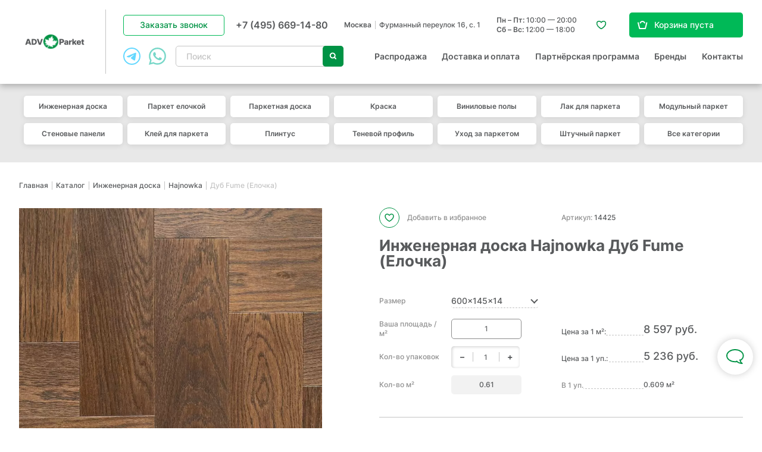

--- FILE ---
content_type: text/html; charset=UTF-8
request_url: https://adv-parket.ru/p-dub-fume-elochka-id/
body_size: 44704
content:
<!DOCTYPE html>
<html class="no-js" lang="ru">


<head>
  <meta charset="utf-8" />
  <meta property="og:type" content="website" />
<meta property="og:locale" content="ru_RU" />
<meta property="og:title" content="Инженерная доска Hajnowka Дуб Fume (Елочка)" />
<meta property="og:url" content="https://adv-parket.ru/p-dub-fume-elochka-id/" />
<meta property="og:image" content="/f/product/img_0854_2_822.jpg" />
<meta name="description" content="Продажа инженерной доски Hajnowka Дуб Fume (Елочка) по цене 8597 руб. за м.кв. в Москве. Покрытие: Масло. дизайн: укладка елочка. блеск: полуматовый. Официальный магазин, большой шоу-рум; ⚡ Характеристики, описание и фото" />
<meta name="keywords" content="Инженерная доска Hajnowka Дуб Fume (Елочка) купить цена каталог интернет магазин в Москве" />
<style type="text/css">
/*<![CDATA[*/

      .grecaptcha-badge { visibility: hidden; }
    
/*]]>*/
</style>
<script type="text/javascript">
/*<![CDATA[*/

      function autocompletePatch() {
        $.ui.autocomplete.prototype._renderItem = function (ul, item) {
          var html = '<div class="item__image"><img src="' + item.img + '"></div><div class="item__content"><div class="item__caption">' + item.label + '</div>';
          if(item.oldPrice)
            html += '<div class="item__old-price">' + item.oldPrice + 'руб.</div>';
          html += '<div class="item__price">' + item.price + ' руб.<span class="item__unit">' + item.unit + '</span></div></div>';
          return $('<li>').append($('<a class="item">').html(html)).appendTo(ul);
        };
        $.ui.autocomplete.prototype._renderMenu = function(ul, productItems) {
          var self = this;
          var counter = $(self.element).data('counter') || 0;

          if(Array.isArray(productItems) && productItems.length) {
            $.each(productItems, function(index, item) {
              self._renderItemData(ul, item);
            });
          }

          $(ul).prepend($('<li class="more-link"><a href="/search/?text=' + $(self.element).val() + '">Найдено ' + counter + ' товаров</a></li>'));

        };
      }
    
/*]]>*/
</script>
<title id="ajax-title">Инженерная доска Hajnowka Дуб Fume (Елочка) - купить в Москве по цене 8597 руб. в магазине ADV Parket</title>
    <meta name="viewport" content="width=device-width, initial-scale=1.0" />
  <base href="https://adv-parket.ru/" />

  <link rel="apple-touch-icon" sizes="180x180" href="/apple-touch-icon.png">
  <link rel="icon" type="image/png" sizes="32x32" href="/favicon-32x32.png">
  <link rel="icon" type="image/png" sizes="16x16" href="/favicon-16x16.png">
  <link rel="manifest" href="/site.webmanifest">
  <link rel="mask-icon" href="/safari-pinned-tab.svg" color="#5bbad5">
  <meta name="msapplication-TileColor" content="#da532c">
  <meta name="theme-color" content="#ffffff">

  <link rel="canonical" href="https://adv-parket.ru/p-dub-fume-elochka-id/" />
    <style type="text/css">
.selectric-wrapper{position:relative;cursor:pointer}.selectric-responsive{width:100%}.selectric{border:1px solid #ddd;background:#f8f8f8;position:relative}.selectric .label{display:block;white-space:nowrap;overflow:hidden;text-overflow:ellipsis;margin:0 38px 0 10px;font-size:12px;line-height:38px;color:#444;height:38px;-webkit-user-select:none;-moz-user-select:none;-ms-user-select:none;user-select:none}.selectric .button{display:block;position:absolute;right:0;top:0;width:38px;height:38px;color:#bbb;text-align:center;font:0/0 a;*font:20px/38px Lucida Sans Unicode,Arial Unicode MS,Arial}.selectric .button:after{content:" ";position:absolute;top:0;right:0;bottom:0;left:0;margin:auto;width:0;height:0;border:4px solid transparent;border-top-color:#bbb;border-bottom:none}.selectric-focus .selectric{border-color:#aaa}.selectric-hover .selectric{border-color:#c4c4c4}.selectric-hover .selectric .button{color:#a2a2a2}.selectric-hover .selectric .button:after{border-top-color:#a2a2a2}.selectric-open{z-index:9999}.selectric-open .selectric{border-color:#c4c4c4}.selectric-open .selectric-items{display:block}.selectric-disabled{opacity:.5;cursor:default;-webkit-user-select:none;-moz-user-select:none;-ms-user-select:none;user-select:none}.selectric-hide-select{position:relative;overflow:hidden;width:0;height:0}.selectric-hide-select select{position:absolute;left:-100%}.selectric-hide-select.selectric-is-native{position:absolute;width:100%;height:100%;z-index:10}.selectric-hide-select.selectric-is-native select{position:absolute;top:0;left:0;right:0;height:100%;width:100%;border:none;z-index:1;-webkit-box-sizing:border-box;box-sizing:border-box;opacity:0}.selectric-input{position:absolute!important;top:0!important;left:0!important;overflow:hidden!important;clip:rect(0,0,0,0)!important;margin:0!important;padding:0!important;width:1px!important;height:1px!important;outline:none!important;border:none!important;*font:0/0 a!important;background:none!important}.selectric-temp-show{position:absolute!important;visibility:hidden!important;display:block!important}.selectric-items{display:none;position:absolute;top:100%;left:0;background:#f8f8f8;border:1px solid #c4c4c4;z-index:-1;-webkit-box-shadow:0 0 10px -6px;box-shadow:0 0 10px -6px}.selectric-items .selectric-scroll{height:100%;overflow:auto}.selectric-above .selectric-items{top:auto;bottom:100%}.selectric-items li,.selectric-items ul{list-style:none;padding:0;margin:0;font-size:12px;line-height:20px;min-height:20px}.selectric-items li{display:block;padding:10px;color:#666;cursor:pointer}.selectric-items li.selected{background:#e0e0e0;color:#444}.selectric-items li.highlighted{background:#d0d0d0;color:#444}.selectric-items li:hover{background:#d5d5d5;color:#444}.selectric-items .disabled{opacity:.5;cursor:default!important;background:none!important;color:#666!important}.selectric-items .disabled,.selectric-items .selectric-group .selectric-group-label{-webkit-user-select:none;-moz-user-select:none;-ms-user-select:none;user-select:none}.selectric-items .selectric-group .selectric-group-label{font-weight:700;padding-left:10px;cursor:default;background:none;color:#444}.selectric-items .selectric-group.disabled li{opacity:1}.selectric-items .selectric-group li{padding-left:25px}.select-container{display:inline-block}.selectric{border:1px solid #c4c4c4;background:#fff;color:#585a5c;height:35px;line-height:32px;text-align:left;border-radius:4px}.selectric .label{font-size:1.4rem;margin-left:18px;margin-right:45px;color:#585a5c}@media only screen and (max-width:480px){.selectric .label{font-size:1.2rem}}.selectric .button{width:45px;height:100%}.selectric .button:after{display:none}.selectric .button:before{content:"";display:block;-webkit-box-sizing:border-box;box-sizing:border-box;width:7px;height:7px;border-left:2px solid #8e8e8e;border-bottom:2px solid #8e8e8e;border-radius:1px;position:absolute;left:50%;top:50%;-webkit-transform:rotate(-45deg) translate(50%,-50%);transform:rotate(-45deg) translate(50%,-50%);margin-left:-3px}.selectric-items{text-align:left}.selectric-items li{padding-left:15px;padding-right:15px;font-size:1.4rem;font-weight:400}@media only screen and (max-width:480px){.selectric-items li{font-size:1.2rem}}.selectric-items .disabled{display:none}.text-select .selectric{border:none;border-bottom:1px dashed #8e8e8e;height:20px;line-height:20px}.text-select .selectric .label{height:20px;line-height:20px;font-size:1.2rem;margin-left:0;margin-right:20px}.text-select .selectric .button{width:18px;height:100%}.text-select .selectric .button:before{width:8px;height:8px;border-color:#009345;border-radius:0}.text-select .selectric-items li{padding:2px 5px;font-size:1.2rem}*{margin:0;padding:0;border:0}html{-webkit-font-smoothing:subpixel-antialiased;-webkit-text-size-adjust:100%;-ms-text-size-adjust:100%;-webkit-overflow-scrolling:touch}body,html{height:100%;min-height:100%}a{background:transparent}a:active,a:focus,a:hover{outline:none}article,aside,details,figcaption,figure,footer,header,main,nav,section,summary{display:block}audio,canvas,progress,video{display:inline-block}audio:not([controls]){display:none;height:0}[hidden],template{display:none}svg:not(:root){overflow:hidden}img{max-width:100%;height:auto;-webkit-user-select:none;-moz-user-select:none;-ms-user-select:none;user-select:none}table{width:100%;border-collapse:collapse;border-spacing:0}label{display:inline-block;cursor:pointer}label:not([for]){cursor:default}button,input,select,textarea{font:inherit;-webkit-appearance:none;border-radius:0}button:focus,input:focus,select:focus,textarea:focus{outline:none}button::-moz-focus-inner,input::-moz-focus-inner,select::-moz-focus-inner,textarea::-moz-focus-inner{border:0;padding:0}textarea{resize:none}button,input[type=button],input[type=reset],input[type=submit]{cursor:pointer;-webkit-appearance:button}input[type=search]::-webkit-search-decoration{-webkit-appearance:none}input[type=search]::-webkit-search-cancel-button,input[type=search]::-webkit-search-decoration,input[type=search]::-webkit-search-results-button,input[type=search]::-webkit-search-results-decoration{display:none}html{font:10px/1.35 Inter,sans-serif}@media only screen and (max-width:700px){html{font-size:10px}}body{background:#fff;color:#585a5c;font-size:1.8rem;font-weight:500}.caption,.fast-order-popup__form-caption,.h1,.h2,.h3,.h4,.popup__caption,.subcaption,.supercaption,.table th{font-weight:700;line-height:1.2}@media only screen and (min-width:1381px){.caption,.h1,.popup__caption,.supercaption{font-size:3rem}}@media only screen and (max-width:1380px){.caption,.h1,.popup__caption,.supercaption{font-size:2.6rem}}@media only screen and (max-width:812px){.caption,.h1,.popup__caption,.supercaption{font-size:2.2rem}}@media only screen and (max-width:700px){.caption,.h1,.popup__caption,.supercaption{font-size:1.8rem}}.h2,.subcaption{font-size:3rem}@media only screen and (max-width:1380px){.h2,.subcaption{font-size:2.6rem}}@media only screen and (max-width:812px){.h2,.subcaption{font-size:2.2rem}}@media only screen and (max-width:700px){.h2,.subcaption{font-size:1.8rem}}.fast-order-popup__form-caption,.h3,.table th{font-size:2rem;font-weight:600}@media only screen and (max-width:700px){.fast-order-popup__form-caption,.h3,.table th{font-size:1.6rem}}.h3.big{font-size:2.2rem}@media only screen and (max-width:812px){.h3.big{font-size:2rem}}@media only screen and (max-width:480px){.h3.big{font-size:1.8rem}}.h4{font-size:1.8rem;font-weight:600}@media only screen and (max-width:480px){.h4{font-size:1.5rem}}.caption,.subcaption{margin-bottom:1em}.supercaption{margin-bottom:.75em}@media only screen and (min-width:1381px){.supercaption{font-size:4.8rem}}@media only screen and (max-width:1380px){.supercaption{font-size:3.6rem}}@media only screen and (max-width:812px){.supercaption{font-size:2.4rem}}@media only screen and (max-width:700px){.supercaption{font-size:2.2rem}}a{-webkit-transition:all .25s ease;transition:all .25s ease}a,a:hover{color:#585a5c}a[href^="tel:"]{text-decoration:none}.text-center{text-align:center}.text-left{text-align:left}.text-right{text-align:right}.text-container:after,.text-container:before{content:"";display:table;clear:both}.text-container *+div,.text-container *+ol,.text-container *+p,.text-container *+table,.text-container *+ul{margin-top:1.25em}.text-container *+section{padding-top:4.5em}.text-container *+blockquote{margin-top:2em}.text-container .h1,.text-container .h2,.text-container .h3,.text-container .h4,.text-container h1,.text-container h2,.text-container h3,.text-container h4{margin-bottom:.75em}.text-container .h1+*,.text-container .h2+*,.text-container .h3+*,.text-container .h4+*,.text-container h1+*,.text-container h2+*,.text-container h3+*,.text-container h4+*{margin-top:0}.text-container *+.h1,.text-container *+.h2,.text-container *+.h3,.text-container *+h1,.text-container *+h2,.text-container *+h3,.text-container *+h4{margin-top:3em}.text-container *+.h4{margin-top:1.5em}.text-container blockquote{-webkit-box-sizing:border-box;box-sizing:border-box;background:#e8e8e8;border-radius:5px;padding:25px 22px}.text-container blockquote a:not([class]){padding-bottom:0}@media only screen and (max-width:480px){.text-container blockquote{margin-left:-14px;margin-right:-14px;padding-left:14px;padding-right:14px;border-radius:0}}.text-container abbr{text-decoration:none;border-bottom:2px dotted #8e8e8e;padding-bottom:1px}.text-container img{margin-top:1.5em;margin-bottom:1.5em}.text-container ol{margin-left:0;counter-reset:custom-list}.text-container ol li{padding-left:25px;position:relative;list-style:none;padding-top:.5em}@media only screen and (max-width:480px){.text-container ol li{padding-top:.25em}}.text-container ol li:before{counter-increment:custom-list;content:counter(custom-list) ".";color:#009345;font-size:2.4rem;font-weight:700;position:absolute;left:0;top:0}@media only screen and (max-width:480px){.text-container ol li:before{font-size:1.8rem}}.text-container ol ul{margin-left:0!important}.text-container ol ul li{padding-left:10px;margin-bottom:.25em;margin-top:.25em;padding-top:0}.text-container ol ul li:before{font-size:.5em;margin-top:1em}.text-container ul{line-height:1.5}.text-container ul>li{list-style:none}.text-container ul>li:before{content:"●";font-size:1.25em;display:inline-block;position:absolute;left:0;top:-.2em;color:#009345}.text-container li{padding-left:20px;position:relative;margin:.5em 0}.text-container li>ul,.text-container li ol{margin-left:1em}.text-container ul.contents a{color:#585a5c;border-bottom:none;text-decoration:none}.text-container ul.contents a:hover{color:#009345}.text-container hr{background:#8e8e8e;margin-top:3em;margin-bottom:1.5em}.text-container a:not([class]){color:#009345;text-decoration:none;padding-bottom:2px}@media only screen and (min-width:481px){.text-container a:not([class]){border-bottom:1px dashed #8e8e8e}}.text-container a:not([class]):hover{color:#585a5c;border-bottom-color:#009345}.text-container.small-text,.text-container .small-text{font-size:.875em}.text-container.big-text,.text-container .big-text{font-size:1.143em}.icon{display:inline-block}.wrapper{max-width:1660px;margin-left:auto;margin-right:auto;-webkit-box-sizing:border-box;box-sizing:border-box}@media only screen and (max-width:1680px){.wrapper{margin-left:50px;margin-right:50px}}@media only screen and (max-width:1600px) and (min-width:1025px){.wrapper{margin-left:32px;margin-right:32px}}@media only screen and (max-width:1024px){.wrapper{margin-left:32px;margin-right:32px}}@media only screen and (max-width:812px){.wrapper{margin-left:14px;margin-right:14px}}.hidden{display:none!important}[v-cloak]{display:none}@media only screen and (max-width:1024px){.only-desktop{display:none!important}}@media only screen and (min-width:701px){.only-mobile{display:none!important}}@media only screen and (min-width:481px){.only-small-mobile{display:none!important}}@media only screen and (min-width:813px){.only-small-handheld{display:none!important}}@media only screen and (min-width:1025px){.not-desktop{display:none!important}}@media only screen and (max-width:700px){.not-mobile{display:none!important}}@media only screen and (max-width:480px){.not-small-mobile{display:none!important}}@media only screen and (max-width:812px){.not-small-handheld{display:none!important}}.btn,.catalogue-page__mobile-filters-link,.catalogue-page__text-toggler,.catalogue-page__view-icons .item,.compare-page__clear-button,.compare-page__params-toggler label,.compare-table-control,.contact-page__gallery-container .slick-arrow,.content-slider .slick-arrow,.favorite-page__clear-button,.filter__group-list-toggler,.filter__reset,.form__submit .submit-button,.header__burger,.header__callback,.header__catalogue-toggler,.header__mobile-search,.homepage-slider .item__button,.mobile-back-link,.mobile-filter-close-button,.mobile-filter-controls .item,.mobile-menu__close,.news-list-more,.news-list .item__more-link,.news-list__more-link,.news-more-link,.order-page__back-button,.order-page__summary-promocode-form .btn,.order-page__summary-promocode-form .clear-btn,.order-page__summary-submit,.order-success__button,.order-table .product__remove-button,.popup__close,.popup__mobile-back-button,.product-card__buy-btn,.product-card__collection-more,.product-card__fast-order-link,.product-card__params-toggler,.product-card__related-block-link,.product-card__variants-list .item-more button,.projects-list-more,.quick-view-popup__more-link,.quiz-widget__next,.quiz-widget__prev,.quiz-widget__reset-button,.related-popup__buy-button,.related-popup__to-basket-button,.reviews-list-more,.selected-filters .item,.spinner__control,.tabs--default .tabs-nav a,.text-spoiler__trigger,.top-brands__slider .slick-arrow,.variants-table .variant__buy-button,.vitrine-more,.vitrine-more-link,.vitrine-teaser__button,.vitrine .product__actions .item,.vitrine .product__buy-button,.vitrine .product__favorite-button,.vitrine .product__remove-button,a.footer__policy-link{display:inline-block;text-decoration:none;text-align:center;background:none;cursor:pointer;-webkit-user-select:none;-moz-user-select:none;-ms-user-select:none;user-select:none;-webkit-transition:all .25s ease;transition:all .25s ease}.black-bordered-btn{color:#585a5c;-webkit-box-shadow:inset 0 0 0 1px #585a5c;box-shadow:inset 0 0 0 1px #585a5c}.black-bordered-btn:hover{color:#fff;background:#585a5c}.black-btn{background-color:#585a5c;color:#fff}.black-btn:hover{color:#fff;background-color:#717476}.form__submit .submit-button,.green-btn,.header__catalogue-toggler,.mobile-filter-controls .item--apply,.order-page__back-button,.order-page__summary-submit,.order-success__button,.product-card__buy-btn,.product-card__related-block-link,.quiz-widget__next,.quiz-widget__reset-button,.related-popup__buy-button,.variants-table .variant__buy-button,.vitrine .product__buy-button{background-color:#009345;color:#fff}.form__submit .submit-button:hover,.green-btn:hover,.header__catalogue-toggler:hover,.mobile-filter-controls .item--apply:hover,.order-page__back-button:hover,.order-page__summary-submit:hover,.order-success__button:hover,.product-card__buy-btn:hover,.product-card__related-block-link:hover,.quiz-widget__next:hover,.quiz-widget__reset-button:hover,.related-popup__buy-button:hover,.variants-table .variant__buy-button:hover,.vitrine .product__buy-button:hover{color:#fff;background-color:#585a5c}.green-bordered-btn,.header__callback,.vitrine .product__favorite-button{color:#009345;-webkit-box-shadow:inset 0 0 0 1px #00b957;box-shadow:inset 0 0 0 1px #00b957}.green-bordered-btn:hover,.header__callback:hover,.vitrine .product__favorite-button:hover{color:#fff;background-color:#00b957}.homepage-slider .item__button,.white-bordered-btn{color:#fff;-webkit-box-shadow:inset 0 0 0 1px #fff;box-shadow:inset 0 0 0 1px #fff}.homepage-slider .item__button:hover,.white-bordered-btn:hover{color:#fff;-webkit-box-shadow:inset 0 0 0 1px #59534e;box-shadow:inset 0 0 0 1px #59534e;background-color:#59534e}.homepage-slider .item__button:active,.white-bordered-btn:active{color:#009345;background-color:#fff;-webkit-box-shadow:inset 0 0 0 1px #fff;box-shadow:inset 0 0 0 1px #fff}.gray-bordered-btn,.mobile-filter-controls .item--reset,.news-list-more,.news-list__more-link,.product-card__collection-more,.projects-list-more,.quiz-widget__prev,.related-popup__to-basket-button,.reviews-list-more,.text-spoiler__trigger,.vitrine-more,.vitrine-teaser__button{color:#8e8e8e;-webkit-box-shadow:inset 0 0 0 1px #c4c4c4;box-shadow:inset 0 0 0 1px #c4c4c4}.gray-bordered-btn:hover,.mobile-filter-controls .item--reset:hover,.news-list-more:hover,.news-list__more-link:hover,.product-card__collection-more:hover,.projects-list-more:hover,.quiz-widget__prev:hover,.related-popup__to-basket-button:hover,.reviews-list-more:hover,.text-spoiler__trigger:hover,.vitrine-more:hover,.vitrine-teaser__button:hover{color:#fff;background-color:#009345;-webkit-box-shadow:inset 0 0 0 1px #009345;box-shadow:inset 0 0 0 1px #009345}.gray-bordered-btn:active,.mobile-filter-controls .item--reset:active,.news-list-more:active,.news-list__more-link:active,.product-card__collection-more:active,.projects-list-more:active,.quiz-widget__prev:active,.related-popup__to-basket-button:active,.reviews-list-more:active,.text-spoiler__trigger:active,.vitrine-more:active,.vitrine-teaser__button:active{color:#fff;background-color:#414042;-webkit-box-shadow:inset 0 0 0 1px #414042;box-shadow:inset 0 0 0 1px #414042}.more-btn .icon{display:inline-block;vertical-align:middle;width:13px;height:13px;border-top:3px solid #8e8e8e;border-right:3px solid #8e8e8e;-webkit-transform:rotate(45deg);transform:rotate(45deg);margin-left:1em;-webkit-transition:all .25s ease;transition:all .25s ease}.more-btn:hover .icon{border-color:#fff}.more-btn:active .icon{border-color:#009345}.wide-btn{width:100%}.currency span{display:none}.currency:before{content:"руб."}.text-hint{display:inline-block;-webkit-box-sizing:borer-box;box-sizing:borer-box;width:20px;height:20px;line-height:20px;margin-bottom:3px;font-size:1.4rem;color:$orange;font-style:normal;vertical-align:middle;cursor:pointer;background:#fff;text-align:center;border-radius:50%;border:1px solid #009345}.text-hint:before{content:"?";margin-right:1px;font-style:normal;font-weight:500;color:#009345}.hint-content,.text-hint__content{display:none;font-size:1.4rem;font-weight:600;color:#585a5c;background:#fff;-webkit-box-shadow:0 4px 15px rgba(0,0,0,.1)!important;box-shadow:0 4px 15px rgba(0,0,0,.1)!important;border:none!important;padding:33px 40px 37px;-webkit-box-sizing:border-box;box-sizing:border-box;width:650px!important;max-width:650px!important;text-align:left;white-space:normal}@media only screen and (max-width:1024px){.hint-content,.text-hint__content{width:calc(100% - 50px)!important;max-width:width}}@media only screen and (max-width:812px){.hint-content,.text-hint__content{width:calc(100% - 20px)!important}}@media only screen and (max-width:480px){.hint-content,.text-hint__content{font-size:1.1rem;line-height:1.25;padding:15px 20px;margin-top:.25em;z-index:1002!important}}@media (pointer:coarse){.hint-content,.text-hint__content{position:absolute;left:50%;-webkit-transform:translateX(-50%);transform:translateX(-50%);z-index:100}}@media only screen and (max-width:480px){.hint-anchor:after{display:none;content:"";width:100vw;height:100vh;position:fixed;left:0;top:0;z-index:1001;background:rgba(0,0,0,.6)}.hint-anchor.is-hovered:after{display:block}}.text-container .hint-anchor{margin-top:-15px;margin-bottom:-10px}.hint-content,.ui-tooltip.hint-content{font-weight:500;width:478px!important;max-width:478px!important;padding:24px 28px;line-height:1.35}@media only screen and (max-width:480px){.hint-content,.ui-tooltip.hint-content{position:fixed;width:100%!important;left:0;bottom:0;-webkit-transform:none;transform:none}}@media only screen and (max-width:1024px) and (min-width:481px){.hint-content,.ui-tooltip.hint-content{width:calc(100% - 50px)!important;max-width:calc(100% - 50px)!important}.action-icons .hint-content,.action-icons .ui-tooltip.hint-content{width:290px!important;left:100%;top:0;-webkit-transform:none;transform:none}}@media only screen and (max-width:812px) and (min-width:481px){.hint-content,.ui-tooltip.hint-content{width:calc(100% - 20px)!important;padding:15px 20px}.action-icons .hint-content,.action-icons .ui-tooltip.hint-content{width:calc(100vw - 70px)!important}}@media (pointer:coarse){.hint-anchor.is-hovered .hint-content,.text-hint.is-hovered .text-hint__content{display:block}}@media (hover:hover) and (pointer:fine){.hint-anchor.is-hovered .hint-content,.text-hint.is-hovered .text-hint__content{display:block}}.tags-list{display:-webkit-box;display:-webkit-flex;display:-ms-flexbox;display:flex;-webkit-flex-wrap:wrap;-ms-flex-wrap:wrap;flex-wrap:wrap;-webkit-box-align:start;-webkit-align-items:flex-start;-ms-flex-align:start;align-items:flex-start}@media only screen and (max-width:480px){.tags-list{-webkit-flex-wrap:nowrap;-ms-flex-wrap:nowrap;flex-wrap:nowrap;overflow-x:auto;scroll-padding:0 0 0 14px;-webkit-scroll-snap-type:x mandatory;-ms-scroll-snap-type:x mandatory;scroll-snap-type:x mandatory;padding:0 4px 0 14px;margin-left:-14px;margin-right:-14px}.tags-list::-webkit-scrollbar{display:none}}.tags-list .item{display:inline-block;padding:7px 30px;border-radius:4px;background:#f2f0f0;position:relative;margin-right:7px;margin-bottom:10px;font-size:1.4rem;text-align:left;text-decoration:none;min-height:32px;-webkit-transition:all .25s ease;transition:all .25s ease;color:#585a5c;-moz-user-select:none;-ms-user-select:none;user-select:none}.tags-list .item,.tags-list .item:active{-webkit-touch-callout:none;-webkit-text-size-adjust:none;-webkit-tap-highlight-color:rgba(0,0,0,0);-webkit-user-select:none}.tags-list .item:active,.tags-list .item:hover{-webkit-box-shadow:inset 0 0 0 1px #009345;box-shadow:inset 0 0 0 1px #009345;color:#009345;background:#fff}@media only screen and (max-width:480px){.tags-list .item{font-size:1.3rem;margin-right:0;margin-bottom:0;padding-left:12px;white-space:nowrap;width:100%;text-align:center}.tags-list .item:not(.item--active){padding-right:12px}}.tags-list .item--active{background:#009345;color:#fff}.tags-list .item .icon{width:10px;height:10px;position:absolute;right:12px;top:50%;-webkit-transform:translateY(-50%) rotate(-45deg);transform:translateY(-50%) rotate(-45deg);margin-top:1px}.tags-list .item .icon:after,.tags-list .item .icon:before{content:"";display:block;background:#fff;position:absolute;left:50%;top:50%;-webkit-transform:translate(-50%,-50%);transform:translate(-50%,-50%);border-radius:1px}.tags-list .item .icon:before{width:13px;height:2px}.tags-list .item .icon:after{width:2px;height:13px}@media only screen and (max-width:480px){.mobile-spoiler{border-top:1px solid #c4c4c4;border-bottom:1px solid #c4c4c4}.mobile-spoiler+.mobile-spoiler{margin-top:-1px}}.mobile-spoiler__header{cursor:pointer;padding:25px 35px 25px 0;font-size:1.5rem;font-weight:700;position:relative}@media only screen and (min-width:481px){.mobile-spoiler__header{display:none}}.mobile-spoiler__header .icon{width:30px;height:30px;position:absolute;right:5px;top:50%;-webkit-transform:translateY(-50%);transform:translateY(-50%);-webkit-transition:all .25s ease;transition:all .25s ease}.mobile-spoiler__header .icon:before{content:"";display:block;width:7px;height:7px;border-top:2px solid #c4c4c4;border-right:2px solid #c4c4c4;position:absolute;left:50%;top:50%;-webkit-transform:translate(-50%,-50%) rotate(135deg);transform:translate(-50%,-50%) rotate(135deg)}@media only screen and (max-width:480px){.mobile-spoiler__body{overflow:hidden;margin-left:-13px;margin-right:-13px;padding-left:13px;padding-right:13px;-webkit-transition:all .25s ease;transition:all .25s ease;max-height:var(--max-height);font-size:1.4rem}.mobile-spoiler__body .h3{font-size:1.5rem}.mobile-spoiler:not(.is-expanded) .mobile-spoiler__body{max-height:0;opacity:0}.mobile-spoiler.is-expanded .mobile-spoiler__header .icon{-webkit-transform:translateY(-50%) rotate(-180deg);transform:translateY(-50%) rotate(-180deg)}.mobile-spoiler.is-expanded .mobile-spoiler__body{padding-bottom:2em}.mobile-spoiler.is-expanded-for-calc .mobile-spoiler__body{max-height:none!important;-webkit-transition:none!important;transition:none!important}}.content-gallery{white-space:nowrap;margin-left:-97px;margin-right:-97px;padding-left:97px;padding-right:padding-right;margin-bottom:35px;line-height:0;font-size:0;position:relative;overflow:hidden}.content-gallery.js-scrollbar .ps__rail-x{margin-left:97px;margin-right:97px}@media only screen and (max-width:1600px) and (min-width:1025px){.content-gallery.js-scrollbar .ps__rail-x{margin-left:32px;margin-right:32px}}@media only screen and (max-width:1024px){.content-gallery.js-scrollbar .ps__rail-x{margin-left:41px;margin-right:41px}}@media only screen and (max-width:812px){.content-gallery.js-scrollbar .ps__rail-x{margin-left:13px;margin-right:13px}}@media only screen and (max-width:480px){.content-gallery{overflow:visible;padding-bottom:5px!important}}@media only screen and (max-width:1600px) and (min-width:1025px){.content-gallery{margin-left:-32px;margin-right:-32px;padding-left:32px;padding-right:padding-right}}@media only screen and (max-width:1024px){.content-gallery{margin-left:-41px;margin-right:-41px;padding-left:41px;padding-right:padding-right}}@media only screen and (max-width:812px){.content-gallery{margin-left:-13px;margin-right:-13px;padding-left:13px;padding-right:padding-right}}@media only screen and (max-width:480px){.content-gallery{padding-left:0;padding-right:0}}.content-gallery .slick-list{width:100vw!important}.content-gallery .item{display:inline-block;white-space:normal;width:25vw;position:relative}@media only screen and (min-width:481px){.content-gallery .item{margin-right:15px}}.content-gallery .item:before{content:"";display:block;padding-bottom:100%}.content-gallery .item img{position:absolute;left:0;top:0;width:100%;height:100%;-o-object-fit:cover;object-fit:cover}@media only screen and (min-width:481px){.content-gallery .item:last-child{margin-right:97px}}.content-gallery .slick-dots{display:-webkit-box;display:-webkit-flex;display:-ms-flexbox;display:flex;-webkit-box-align:center;-webkit-align-items:center;-ms-flex-align:center;align-items:center;-webkit-box-pack:center;-webkit-justify-content:center;-ms-flex-pack:center;justify-content:center;line-height:0;margin-top:15px}.content-gallery .slick-dots li{list-style:none}.content-gallery .slick-dots li+li{margin-left:11px}.content-gallery .slick-dots button{width:10px;height:10px;background:#585a5c;border-radius:50%;position:relative;opacity:.5;-webkit-transition:all .25s ease;transition:all .25s ease;font-size:0}.content-gallery .slick-dots button:before{content:"";display:block;width:17px;height:17px;border:1px solid #585a5c;position:absolute;left:50%;top:50%;-webkit-transform:translate(-50%,-50%);transform:translate(-50%,-50%);border-radius:50%;opacity:0}.content-gallery .slick-dots .slick-active button,.content-gallery .slick-dots .slick-active button:before{opacity:1}@media only screen and (min-width:481px) and (max-width:1600px) and (min-width:1025px){.content-gallery .item:last-child{margin-right:32px}}@media only screen and (min-width:481px) and (max-width:1024px){.content-gallery .item:last-child{margin-right:41px}}@media only screen and (min-width:481px) and (max-width:812px){.content-gallery .item:last-child{margin-right:13px}}input,textarea{font:inherit}.form{font-size:1.4rem}.inp,.textarea{-webkit-box-sizing:border-box;box-sizing:border-box;width:100%;padding:.64em 22px;line-height:1.25em;color:#646769;border:1px solid #8e8e8e;-webkit-transition:all .25s ease;transition:all .25s ease;font-size:inherit;font-weight:500;border-radius:5px}.inp:focus,.textarea:focus{color:#585a5c;border-color:#585a5c}.form__field.error>.inp,.form__field.error>.textarea{border-color:#eb5757;color:#eb5757}.textarea,textarea.inp{min-height:2em}.checkbox,.radio{padding-left:37px;position:relative;font-size:1.4rem;padding-top:.15em;text-decoration:none}.checkbox:not(.is-disabled),.radio:not(.is-disabled){cursor:pointer}.checkbox:before,.radio:before{content:"";display:block;width:22px;height:22px;-webkit-box-sizing:border-box;box-sizing:border-box;position:absolute;left:0;top:0;border:1px solid #8e8e8e;background:#fff;-webkit-transition:all .25s ease;transition:all .25s ease;border-radius:4px}.checkbox.is-checked:before,.radio.is-checked:before{border-color:#009345}.checkbox.is-checked:after,.radio.is-checked:after{opacity:1}.checkbox.is-disabled,.radio.is-disabled{color:#8e8e8e}.checkbox.is-disabled:before,.radio.is-disabled:before{border-color:#e8e8e8}.checkbox input,.radio input{display:none}.checkbox:after{content:"";display:block;width:22px;height:22px;position:absolute;left:0;top:0;background:url(/i/checkbox.svg) no-repeat 50%;opacity:0;-webkit-transition:all .25s ease;transition:all .25s ease}.checkbox.is-checked:before{background:#009345}.radio{padding-left:28px}.radio:before{width:19px;height:19px;border:2px solid #009345;border-radius:50%;-webkit-box-sizing:border-box;box-sizing:border-box}.radio:after{content:"";display:block;width:11px;height:11px;border-radius:50%;background:#009345;position:absolute;left:4px;top:4px;opacity:0;-webkit-transition:opacity .25s ease;transition:opacity .25s ease}.colors-list{display:-webkit-box;display:-webkit-flex;display:-ms-flexbox;display:flex;-webkit-flex-wrap:wrap;-ms-flex-wrap:wrap;flex-wrap:wrap}.colors-list li{list-style:none;margin-right:14px;margin-bottom:12px;margin-top:0!important}.colors-list .colorbox{display:block;width:37px;height:37px;border-radius:50%;-webkit-box-sizing:border-box;box-sizing:border-box;position:relative}@media only screen and (max-width:812px){.colors-list .colorbox{margin-left:15px;margin-right:15px;margin-bottom:15px}.colors-list .colorbox .hint-content{display:block;position:absolute;left:50%;top:100%;bottom:auto;-webkit-transform:translateX(-50%);transform:translateX(-50%);white-space:nowrap;width:auto!important;max-width:none!important;padding:0;-webkit-box-shadow:none!important;box-shadow:none!important;font-size:1.1rem}}.colors-list .colorbox:not(.is-disabled){cursor:pointer}.colors-list .colorbox[alt$=Белый],.colors-list .colorbox[alt$=белый],.colors-list .colorbox[alt^=белый]{border:2px solid #e2e2e2}.colors-list .colorbox:after{content:"";display:block;width:24px;height:24px;border-radius:50%;position:absolute;left:50%;top:50%;-webkit-transform:translate(-50%,-50%);transform:translate(-50%,-50%);background:rgba(0,0,0,.6) url(/i/checkbox.svg) no-repeat 55% 50%;opacity:0}.colors-list .colorbox.is-checked:after,.colors-list .colorbox.is-disabled:after{opacity:1}.spinner{display:inline-block;vertical-align:middle;height:37px;line-height:0;position:relative}.spinner .inp{vertical-align:middle;border:none;width:115px;line-height:37px;padding:0 37px;border-radius:5px;text-align:center;-webkit-box-shadow:inset 1px 1px 5px rgba(0,0,0,.2);box-shadow:inset 1px 1px 5px rgba(0,0,0,.2)}.spinner .inp:focus{border-color:#585a5c}.spinner__control{width:37px;height:37px;position:absolute;top:0;z-index:2;border-radius:4px}.spinner__control:hover{background:#009345}.spinner__control:hover:before{color:#fff}.spinner__control:hover:after{opacity:0}.spinner__control:before{display:block;font-size:1.4rem;line-height:1.2;font-weight:800;color:#585a5c;position:absolute;left:50%;top:50%;-webkit-transform:translate(-50%,-50%);transform:translate(-50%,-50%);-webkit-transition:all .25s ease;transition:all .25s ease}.spinner__control:after{content:"";display:block;width:1px;height:16px;background:#c4c4c4;position:absolute;top:50%;-webkit-transform:translateY(-50%);transform:translateY(-50%);-webkit-transition:opacity .25s ease;transition:opacity .25s ease}.spinner__control--down{left:0}.spinner__control--down:before{content:"–"}.spinner__control--down:after{right:0}.spinner__control--up{left:80px}.spinner__control--up:before{content:"+"}.spinner__control--up:after{left:0}.spinner__units{font-size:1.6rem;color:#939393;white-space:nowrap}@media only screen and (max-width:480px){.spinner__units{font-size:1.2rem}}.form__row-group{display:-webkit-box;display:-webkit-flex;display:-ms-flexbox;display:flex}.form__row-group .form__row{-webkit-box-flex:1;-webkit-flex:1;-ms-flex:1;flex:1}.form__row-group .form__row+.form__row{margin-left:19px;margin-top:0!important}.form__row{position:relative;max-width:554px}.form__row:after,.form__row:before{content:"";display:table;clear:both}.one-column-form .form__row+.form__row,.one-column-form .form__row+.form__row-group{margin-top:1.5em}.one-column-form .form__row+.form__row-group.form__row--nolabel,.one-column-form .form__row+.form__row.form__row--nolabel{margin-top:1.75em}.two-columns-form .form__row+.form__row,.two-columns-form .form__row+.form__row-group{margin-top:1.5em}.form__row--huge-margin{margin-bottom:2.25em}.form__label{font-size:1.2rem;font-weight:600;position:absolute;left:19px;top:0;z-index:10;-webkit-transform:translateY(-50%);transform:translateY(-50%);padding:0 4px;background:#fff}.form__label label{-webkit-transition:all .25s ease;transition:all .25s ease}.one-column-form .form__label{margin-bottom:.25em}.two-columns-form .form__label{float:left}.form__field.error .form__label{color:#eb5757}.form__label--big{font-size:2rem;color:#585a5c}.one-column-form .form__label--big{margin-bottom:.75em}@media only screen and (max-width:480px){.form__label--big{font-size:1.4rem}}.form__field{position:relative}.form__field .selectric,.form__field .selectric .label{height:44px;line-height:44px}.two-columns-form .form__field{float:right}.form__field .errorMessage{display:none;font-size:1.2rem;line-height:1.1;color:#eb5757}@media only screen and (min-width:481px){.form__field .errorMessage{margin-top:3px}}.form__field.error .errorMessage{display:block}.form__row.is-focused .inp{border-color:#009345}.form__row.is-focused label{color:#009345}.form__hint{font-size:1.1rem;line-height:1.5;color:#888}.form__hint span.required{font-size:1.4rem}.one-column-form .form__hint{margin-top:2em}.two-columns-form .form__hint{margin-top:1.25em}.one-column-form .form__submit{margin-top:3em;text-align:center}@media only screen and (max-width:480px){.one-column-form .form__submit{margin-top:2em;text-align:left}}.two-columns-form .form__submit{margin-top:1.25em}.form__submit .submit-button{width:249px;line-height:37px;font-size:1.4rem;font-weight:600;border-radius:5px}@media only screen and (max-width:480px){.form__submit .submit-button{width:145px;line-height:33px;font-size:1.2rem;font-weight:500}}.radio-input+.radio-input{margin-top:1.5em}.radio-input .text-hint{margin-left:5px}.compare-nav li,.compare-nav ol,.compare-nav ul,.footer-menu li,.footer-menu ol,.footer-menu ul,.footer__catalogue li,.footer__catalogue ol,.footer__catalogue ul,.footer__menu li,.footer__menu ol,.footer__menu ul,.header-catalogue li,.header-catalogue ol,.header-catalogue ul,.header__menu li,.header__menu ol,.header__menu ul,.main-menu li,.main-menu ol,.main-menu ul,.menu li,.menu ol,.menu ul,.product-card__anchors li,.product-card__anchors ol,.product-card__anchors ul,.sitemap li,.sitemap ol,.sitemap ul{margin:0;list-style:none;-webkit-user-select:none;-moz-user-select:none;-ms-user-select:none;user-select:none}.compare-nav a,.footer-menu a,.footer__catalogue a,.footer__menu a,.header-catalogue a,.header__menu a,.main-menu a,.menu a,.product-card__anchors a,.sitemap a{text-decoration:none}.compare-nav .active>a,.footer-menu .active>a,.footer__catalogue .active>a,.footer__menu .active>a,.header-catalogue .active>a,.header__menu .active>a,.main-menu .active>a,.menu .active>a,.product-card__anchors .active>a,.sitemap .active>a{cursor:default}.compare-nav a,.compare-nav li,.footer-menu a,.footer-menu li,.footer__catalogue a,.footer__catalogue li,.footer__menu a,.footer__menu li,.header-catalogue a,.header-catalogue li,.header__menu a,.header__menu li,.main-menu a,.main-menu li,.menu a,.menu li,.product-card__anchors a,.product-card__anchors li,.sitemap a,.sitemap li{-webkit-user-select:none;-moz-user-select:none;-ms-user-select:none;user-select:none}.compare-nav a:not([href]),.footer-menu a:not([href]),.footer__catalogue a:not([href]),.footer__menu a:not([href]),.header-catalogue a:not([href]),.header__menu a:not([href]),.main-menu a:not([href]),.menu a:not([href]),.product-card__anchors a:not([href]),.sitemap a:not([href]){cursor:default}.inline-menu li{display:inline-block}.header__menu ul,.horizontal-menu ul,.main-menu ul{display:-webkit-box;display:-webkit-flex;display:-ms-flexbox;display:flex}.footer-menu li,.vertical-menu li{display:block}.justify-menu>ol,.justify-menu>ul{display:-webkit-box;display:-webkit-flex;display:-ms-flexbox;display:flex;-webkit-box-pack:justify;-webkit-justify-content:space-between;-ms-flex-pack:justify;justify-content:space-between;-webkit-box-align:center;-webkit-align-items:center;-ms-flex-align:center;align-items:center}.table-menu ul{display:table;table-layout:fixed;width:100%}.table-menu li{display:table-cell}.mobile-menu{display:none;position:fixed;top:0;left:0;z-index:1100;width:calc(100% - 27px);height:100vh;height:calc(var(--vh, 1vh)*100);max-height:100vh;max-height:calc(var(--vh, 1vh)*100);overflow-y:auto;background:#fff;-webkit-box-sizing:border-box;box-sizing:border-box}@media only screen and (min-width:481px){.mobile-menu{max-width:278px}}@media only screen and (max-width:480px){.mobile-menu{width:100%}}.mobile-menu a{text-decoration:none}.mobile-menu-is-opened .site-container:before{content:"";display:block;width:100%;height:100%;background:rgba(47,47,47,.75);position:fixed;left:0;top:0;z-index:1099}.mobile-menu-is-opened .mobile-menu{display:block}.mobile-menu__header{height:61px;line-height:61px;padding:0 20px}@media only screen and (max-width:480px){.mobile-menu__header{height:61px;line-height:61px}}.mobile-menu__close{vertical-align:middle;width:100%;height:30px;line-height:30px;position:relative;padding-left:18px;text-align:left;color:#8e8e8e;font-size:1.2rem;font-weight:500}@media only screen and (min-width:481px){.mobile-menu__close{margin-left:22px}}.mobile-menu__close:before{content:"";display:block;position:absolute;left:0;top:50%;-webkit-transform:translateY(-50%) rotate(-45deg);transform:translateY(-50%) rotate(-45deg);border-left:2px solid #8e8e8e;border-top:2px solid #8e8e8e;width:7px;height:7px}.mobile-menu__catalogue,.mobile-menu__info{position:relative;overflow:hidden;padding-top:1em;padding-bottom:2em}@media only screen and (min-width:481px){.mobile-menu__catalogue,.mobile-menu__info{max-width:278px}}.mobile-menu__catalogue li,.mobile-menu__info li{margin-top:.5em}@media only screen and (max-width:480px){.mobile-menu__catalogue li,.mobile-menu__info li{margin-top:0}}.mobile-menu__catalogue li a,.mobile-menu__info li a{display:block;padding:.5em 40px}@media only screen and (max-width:480px){.mobile-menu__catalogue li a,.mobile-menu__info li a{padding-left:20px;padding-right:20px}}.mobile-menu__catalogue{font-size:1.4rem;font-weight:600}@media only screen and (max-width:480px){.mobile-menu__catalogue{font-size:1.6rem}}.mobile-menu__catalogue:before{content:"";display:block;width:calc(100% - 80px);border-top:1px dashed #c4c4c4;position:absolute;left:40px;top:0}@media only screen and (max-width:480px){.mobile-menu__catalogue:before{width:calc(100% - 40px);left:20px}}.mobile-menu__catalogue .has-dropdown>a{position:relative}.mobile-menu__catalogue .has-dropdown>a:after{content:"";display:inline-block;width:10px;height:10px;vertical-align:middle;position:absolute;right:20px;top:48%;border-top:2px solid #c4c4c4;border-right:2px solid #c4c4c4;-webkit-transform:rotate(135deg) translateY(100%);transform:rotate(135deg) translateY(100%);-webkit-transition:all .1s ease;transition:all .1s ease}.mobile-menu__catalogue .has-dropdown.is-hovered>a:after{-webkit-transform:rotate(-45deg) translateY(0);transform:rotate(-45deg) translateY(0);right:25px}.mobile-menu__catalogue .action-item a{color:#009345;text-transform:uppercase}.mobile-menu__catalogue .helper-item a:after{content:"";display:inline-block;vertical-align:middle;width:18px;height:18px;background:url(/i/helper-icon.svg) no-repeat 50%;margin-left:5px;margin-top:-2px}@media only screen and (max-width:1024px){.mobile-menu__catalogue>ul>li{position:relative}.mobile-menu__catalogue>ul>li:after{content:"";position:absolute;left:50%;bottom:0;-webkit-transform:translateX(-50%);transform:translateX(-50%);width:calc(100% - 40px);height:1px;background-color:#e8e8e8}}.mobile-menu__info{font-size:1.4rem;font-weight:600;background:#efefef}.mobile-menu__contact{background:#414042;padding:30px 20px 50px;font-size:1.2rem}.mobile-menu__contact,.mobile-menu__contact a{color:#fff}.mobile-menu__phones{font-size:1.4rem;font-weight:600;padding-left:39px;position:relative;margin-bottom:2em}.mobile-menu__phones:before{content:"";display:block;width:27px;height:27px;background:url(/i/phone-icon-white.svg) no-repeat 50%;position:absolute;left:0;top:50%;-webkit-transform:translateY(-50%);transform:translateY(-50%)}.mobile-menu__address{margin-bottom:1em}.mobile-menu__worktime .item{display:block}.mobile-menu__worktime .item__label{font-weight:600}.breadcrumbs{padding-top:30px;padding-bottom:30px;font-size:1.2rem;font-weight:500}@media only screen and (max-width:480px){.breadcrumbs{padding-top:15px;padding-bottom:10px}}.breadcrumbs li{display:inline-block;vertical-align:middle;position:relative;color:#c4c4c4;margin-right:13px}.breadcrumbs li:after{content:"";display:block;width:1px;height:14px;background:#c4c4c4;position:absolute;right:-7px;top:50%;-webkit-transform:translateY(-50%);transform:translateY(-50%)}@media only screen and (max-width:480px){.breadcrumbs li{margin-bottom:5px}}.breadcrumbs li:last-child{margin-right:0}.breadcrumbs li:last-child:after{display:none}.breadcrumbs a{text-decoration:none;color:#585a5c}.breadcrumbs a:hover{color:#c4c4c4}.mobile-back-link{padding-left:26px;height:30px;line-height:30px;position:relative;font-size:1.2rem;font-weight:500;color:#8e8e8e;margin-top:15px;margin-bottom:5px}.mobile-back-link:before{content:"";display:block;width:6px;height:6px;border-top:2px solid #8e8e8e;border-left:2px solid #8e8e8e;position:absolute;left:10px;top:50%;-webkit-transform:translate(-40%,-50%) rotate(-45deg);transform:translate(-40%,-50%) rotate(-45deg)}.pager{display:-webkit-box;display:-webkit-flex;display:-ms-flexbox;display:flex;-webkit-box-align:center;-webkit-align-items:center;-ms-flex-align:center;align-items:center;-webkit-box-pack:center;-webkit-justify-content:center;-ms-flex-pack:center;justify-content:center;font-size:1.8rem;font-weight:700}@media only screen and (max-width:480px){.pager{font-size:1.5rem}}.pager li{list-style:none;display:inline-block;vertical-align:middle}.pager li+li{margin-left:5px}.pager a{display:block;text-decoration:none;width:43px;height:43px;line-height:43px;text-align:center;position:relative;border-radius:50%}@media only screen and (max-width:480px){.pager a{width:35px;height:35px;line-height:35px}}.pager li.active a{color:#009345;-webkit-box-shadow:inset 1px 1px 6px rgba(0,0,0,.2);box-shadow:inset 1px 1px 6px rgba(0,0,0,.2)}.pager li:not(.active) a:hover{color:#009345}@media only screen and (max-width:480px){.pager .page--separator{margin-left:10px;margin-right:10px}}.pager .next a,.pager .previous a{width:37px;height:37px;border-radius:50%;-webkit-box-sizing:border-box;box-sizing:border-box;border:1px solid #c4c4c4;position:relative}@media (pointer:coarse){.pager .next a,.pager .previous a{border-color:#009345}}.pager .next a:before,.pager .previous a:before{content:"";display:block;width:6px;height:6px;position:absolute;left:50%;top:50%;border-top:2px solid #8e8e8e;opacity:1;background:none;border-radius:0}@media (pointer:coarse){.pager .next a:before,.pager .previous a:before{border-color:#009345}}.pager .next a:hover,.pager .previous a:hover{border-color:transparent;-webkit-box-shadow:inset 1px 1px 5px rgba(0,0,0,.2);box-shadow:inset 1px 1px 5px rgba(0,0,0,.2)}.pager .next a:hover:before,.pager .previous a:hover:before{border-color:#009345}.pager .previous{margin-right:5px}.pager .next{margin-left:5px}.pager .previous a:before{border-left:2px solid #8e8e8e;-webkit-transform:translate(-35%,-50%) rotate(-45deg);transform:translate(-35%,-50%) rotate(-45deg)}@media (pointer:coarse){.pager .previous a:before{border-color:#009345}}.pager .next a:before{border-right:2px solid #8e8e8e;-webkit-transform:translate(-65%,-50%) rotate(45deg);transform:translate(-65%,-50%) rotate(45deg)}@media (pointer:coarse){.pager .next a:before{border-color:#009345}}.pager--bottom{margin-top:48px}.main-menu li+li{margin-left:20px}.footer-menu li+li{margin-top:.5em}.popup,.tabs .tabs-panel{display:none}.tabs .tabs-panel.is-active{display:block}.tabs--default .tabs-nav{display:-webkit-box;display:-webkit-flex;display:-ms-flexbox;display:flex;-webkit-box-align:center;-webkit-align-items:center;-ms-flex-align:center;align-items:center;font-size:2.4rem;font-weight:700;margin-bottom:1.5em}@media only screen and (max-width:812px){.tabs--default .tabs-nav{font-size:1.8rem}}@media only screen and (max-width:720px){.tabs--default .tabs-nav{font-size:1.6rem}}@media only screen and (max-width:600px){.tabs--default .tabs-nav{font-size:1.4rem}}.tabs--default .tabs-nav li{list-style:none;-webkit-box-flex:1;-webkit-flex:1;-ms-flex:1;flex:1;text-align:center}.tabs--default .tabs-nav li+li{margin-left:30px}.tabs--default .tabs-nav a{color:#8e8e8e;padding-bottom:.15em;position:relative}.tabs--default .tabs-nav a:after{content:"";display:block;width:80%;height:3px;background:#009345;position:absolute;left:50%;top:100%;-webkit-transform:translateX(-50%);transform:translateX(-50%);opacity:0;max-width:0;-webkit-transition:all .25s ease;transition:all .25s ease}.tabs--default .tabs-nav .is-active a{color:#585a5c}.tabs--default .tabs-nav .is-active a:after{max-width:276px;opacity:1}.tabs--big .tabs-nav{-webkit-justify-content:space-around;-ms-flex-pack:distribute;justify-content:space-around;font-size:3rem}@media only screen and (max-width:1380px){.tabs--big .tabs-nav{font-size:2.6rem}}@media only screen and (max-width:812px){.tabs--big .tabs-nav{font-size:2.2rem}}@media only screen and (max-width:700px){.tabs--big .tabs-nav{font-size:1.6rem}}.tabs--big .tabs-nav a:after{height:6px}.tabs--small .tabs-nav{font-size:2rem}@media only screen and (max-width:480px){.tabs--small .tabs-nav{font-size:1.6rem}}.tabs--small .tabs-nav li+li{margin-left:3.5vw}.tabs--small .tabs-nav a:after{width:12px;height:12px}.tabs--compact .tabs-nav{max-width:800px;margin-left:auto;margin-right:auto}@media only screen and (max-width:1024px){.tabs--handheld-list .tabs-nav{display:none}.tabs--handheld-list .tabs-panel{display:block!important}.tabs--handheld-list .tabs-panel+.tabs-panel{margin-top:60px}}@media only screen and (max-width:480px){.tabs--handheld-list .tabs-panel+.tabs-panel{margin-top:40px}}.tabs-handheld-header{display:-webkit-box;display:-webkit-flex;display:-ms-flexbox;display:flex;-webkit-box-align:center;-webkit-align-items:center;-ms-flex-align:center;align-items:center;-webkit-box-pack:justify;-webkit-justify-content:space-between;-ms-flex-pack:justify;justify-content:space-between;margin-bottom:35px}@media only screen and (min-width:1025px){.tabs-handheld-header{display:none}}@media only screen and (max-width:480px){.tabs-handheld-header{margin-bottom:10px}}.tabs-handheld-header .vitrine-more{position:static;-webkit-transform:none;transform:none;margin-top:0}@media only screen and (max-width:1024px){.tabs-handheld-header .vitrine-more{display:none}}@media only screen and (max-width:480px){.tabs-handheld-header .vitrine-more{font-size:0;width:40px;height:40px;line-height:40px;-webkit-box-shadow:none;box-shadow:none}.tabs-handheld-header .vitrine-more .icon{width:9px;height:9px;border-color:#009345;border-style:solid;border-width:2px 2px 0 0;margin-left:-5px;-webkit-transform:rotate(45deg);transform:rotate(45deg)}}.tabs-handheld-caption{text-align:center;font-size:2.6rem;font-weight:700;-webkit-box-flex:1;-webkit-flex:1;-ms-flex:1;flex:1}@media only screen and (max-width:480px){.tabs-handheld-caption{font-size:1.8rem}}@media only screen and (max-width:480px){.tabs--mobile-spoilers .tabs-nav{display:none}.tabs--mobile-spoilers .tabs-panel{display:block!important}.tabs--mobile-spoilers .tabs-panel+.tabs-panel{margin-top:-1px}}.text-spoiler__body{overflow:hidden;-webkit-transition:all .25s ease;transition:all .25s ease}.text-spoiler:not(.is-expanded) .text-spoiler__body{max-height:0;opacity:0}.text-spoiler:not(.is-expanded) .text-spoiler__trigger .expanded-text{display:none}.text-spoiler:not(.is-expanded) .text-spoiler__announce{position:relative}.text-spoiler:not(.is-expanded) .text-spoiler__announce:after{content:"";display:block;width:100%;height:65px;background:-webkit-gradient(linear,left top,left bottom,from(hsla(0,0%,100%,0)),to(#fff));background:linear-gradient(-180deg,hsla(0,0%,100%,0),#fff);position:absolute;left:0;bottom:0;-webkit-transition:opacity .25s ease;transition:opacity .25s ease;pointer-events:none}.text-spoiler.is-expanded .text-spoiler__body{max-height:var(--max-height)}.text-spoiler.is-expanded .text-spoiler__trigger .collapsed-text{display:none}.text-spoiler.is-expanded .text-spoiler__trigger:after{-webkit-transform:translateY(-50%) rotate(-135deg);transform:translateY(-50%) rotate(-135deg);margin-top:3px}.text-spoiler.is-expanded .text-spoiler__announce:after{opacity:0}@media only screen and (min-width:481px){.text-spoiler--mobile .text-spoiler__body{max-height:none!important;opacity:1!important}.text-spoiler--mobile .text-spoiler__announce:after,.text-spoiler--mobile .text-spoiler__trigger{display:none!important}}.text-spoiler__trigger{line-height:45px;width:326px;margin-top:35px;position:relative;font-size:1.5rem;border-radius:5px}@media only screen and (max-width:480px){.text-spoiler__trigger{width:100%;margin-top:25px}}.text-spoiler__trigger:after{content:"";display:block;width:7px;height:7px;border-bottom:2px solid #8e8e8e;border-right:2px solid #8e8e8e;position:absolute;right:20px;top:50%;-webkit-transform:translateY(-50%) rotate(45deg);transform:translateY(-50%) rotate(45deg);margin-top:-2px;-webkit-transition:all .25s ease;transition:all .25s ease}@media only screen and (max-width:1024px){body.filter-is-opened,body.menu-is-opened,body.mobile-menu-is-opened,body.search-is-opened{overflow:hidden}body.search-is-opened:after{content:"";display:block;width:100%;height:100vh;height:calc(var(--vh, 1vh)*100);background:rgba(88,90,92,.75);position:fixed;left:0;top:0}}.site-container{display:grid;grid-template-columns:100%;grid-template-rows:auto 1fr auto;min-height:100%;max-width:1920px;margin-left:auto;margin-right:auto}.header{position:-webkit-sticky;position:sticky;left:0;top:0;z-index:1000;padding-top:16px;padding-bottom:17px;font-size:1.4rem;background:#fff;-webkit-box-shadow:0 4px 10px rgba(0,0,0,.25);box-shadow:0 4px 10px rgba(0,0,0,.25);-webkit-transition:all .25s ease;transition:all .25s ease}@media only screen and (max-width:1024px){.header{padding-top:0;padding-bottom:0}}@media only screen and (min-width:1025px){.scrolled .header{padding-top:6px;padding-bottom:5px}}.header a{text-decoration:none}.header__wrapper{display:-webkit-box;display:-webkit-flex;display:-ms-flexbox;display:flex;-webkit-box-align:center;-webkit-align-items:center;-ms-flex-align:center;align-items:center}.header--lite .header__wrapper{-webkit-box-flex:1;-webkit-flex:1;-ms-flex:1;flex:1}@media only screen and (max-width:1024px){.header__wrapper{height:61px}}.header__content{padding-top:5px;padding-bottom:12px;padding-left:55px;position:relative;-webkit-box-flex:1;-webkit-flex:1;-ms-flex:1;flex:1}@media only screen and (max-width:1024px){.header__content{padding-top:0;padding-bottom:0;position:static}}@media only screen and (max-width:480px){.header__content{padding-left:0}}@media only screen and (min-width:1025px){.scrolled .header__content{display:-webkit-box;display:-webkit-flex;display:-ms-flexbox;display:flex;-webkit-box-pack:justify;-webkit-justify-content:space-between;-ms-flex-pack:justify;justify-content:space-between;-webkit-box-align:center;-webkit-align-items:center;-ms-flex-align:center;align-items:center;padding-bottom:7px}.scrolled .header__content:before{height:calc(100% - 6px);top:4px}}.header__content:before{content:"";display:block;width:1px;height:100%;background:#c4c4c4;position:absolute;left:25px;top:0}@media only screen and (max-width:1024px){.header__content:before{display:none}}.header__bottom,.header__top{display:-webkit-box;display:-webkit-flex;display:-ms-flexbox;display:flex;-webkit-box-align:center;-webkit-align-items:center;-ms-flex-align:center;align-items:center;-webkit-box-pack:justify;-webkit-justify-content:space-between;-ms-flex-pack:justify;justify-content:space-between}.header__bottom{margin-top:14px}@media only screen and (max-width:1024px){.header__bottom{margin-top:0}}@media only screen and (min-width:1025px){.scrolled .header__bottom{-webkit-box-ordinal-group:2;-webkit-order:1;-ms-flex-order:1;order:1;margin-top:0}}@media only screen and (min-width:1025px){.scrolled .header__top{-webkit-box-ordinal-group:3;-webkit-order:2;-ms-flex-order:2;order:2}}.header--lite .header__logo-container{margin-left:auto;margin-right:auto}.header__logo{display:block;text-decoration:none}@media only screen and (max-width:1600px){.header__logo{width:120px;background-size:contain}}@media only screen and (max-width:1024px){.header__logo{width:110px;height:30px}}@media only screen and (max-width:480px){.header__logo{position:relative;margin-left:18px;background:url(/i/adv-logo-mobile.svg) no-repeat 50%;background-size:contain;height:inherit}.header__logo:before{content:"";display:block;width:1px;height:26px;background:#c4c4c4;position:absolute;left:-17px;top:50%;-webkit-transform:translateY(-50%);transform:translateY(-50%)}.header--lite .header__logo:before{display:none}}@media only screen and (max-width:320px){.header__logo{margin-left:0}.header__logo:before{left:-8px}}@media only screen and (min-width:481px){.header__logo img.show-on-scroll{display:none}.header__logo img.hide-on-scroll{display:block;height:100%}.scrolled .header__logo{width:47px;height:47px}.scrolled .header__logo img.show-on-scroll{display:block}.scrolled .header__logo img.hide-on-scroll{display:none}}.header__phones{font-size:1.8rem;font-weight:600;display:-webkit-box;display:-webkit-flex;display:-ms-flexbox;display:flex;-webkit-box-align:center;-webkit-align-items:center;-ms-flex-align:center;align-items:center}@media only screen and (max-width:1600px){.header__phones{font-size:1.6rem}}@media only screen and (max-width:812px){.header__phones .item{display:none}}@media only screen and (max-width:480px){.header__phones{margin-left:auto}}@media only screen and (min-width:1025px){.scrolled .header__phones{margin-right:33px}}@media only screen and (min-width:1025px) and (max-width:1100px){.scrolled .header__phones{font-size:1.2rem;margin-right:12px}}.header__callback{width:170px;line-height:33px;height:35px;font-weight:500;border-radius:5px;margin-right:19px;font-size:1.4rem}.header__callback.hidden--call{display:none!important}@media only screen and (min-width:1025px){.scrolled .header__callback{display:inline-block;width:30px;height:30px;line-height:30px;font-size:0;-webkit-box-shadow:none;box-shadow:none;background:url(/i/phone-icon.svg) no-repeat 50%;margin-right:0}}@media only screen and (max-width:1024px){.header__callback{width:120px;font-size:1.2rem}}@media only screen and (max-width:480px){.header__callback{display:none;width:33px;height:33px;font-size:0;margin-top:2px;-webkit-box-shadow:none;box-shadow:none;background:url(/i/phone-icon-light.svg) no-repeat 50%;background-size:cover;margin-right:0}.header__callback.hidden--call{display:block!important}}@media only screen and (min-width:1025px) and (max-width:1250px){.header__callback{display:none}}.header__address,.mobile-menu__address{font-size:1.2rem}.header__address .address-city,.mobile-menu__address .address-city{font-weight:600;padding-right:10px;position:relative}.header__address .address-city:after,.mobile-menu__address .address-city:after{content:"";display:block;width:1px;height:14px;background:#c4c4c4;position:absolute;right:3px;top:1px}@media only screen and (min-width:1025px){.scrolled .header__address,.scrolled .mobile-menu__address{display:none}}@media only screen and (max-width:1024px){.header__address{display:none}}.header__worktime{font-size:1.2rem}@media only screen and (max-width:1600px){.header__worktime .item{display:block}}@media only screen and (max-width:1024px){.header__worktime{display:none}}@media only screen and (min-width:1025px){.scrolled .header__worktime{display:none}}.header__worktime .item+.item{padding-left:10px;position:relative}@media only screen and (max-width:1600px){.header__worktime .item+.item{padding-left:0;margin-top:.15em}}.header__worktime .item+.item:before{content:"";display:block;width:1px;height:14px;background:#c4c4c4;position:absolute;left:3px;top:1px}@media only screen and (max-width:1600px){.header__worktime .item+.item:before{display:none}}.header__worktime .item__label{font-weight:600}.header__collections{display:-webkit-box;display:-webkit-flex;display:-ms-flexbox;display:flex;-webkit-box-align:center;-webkit-align-items:center;-ms-flex-align:center;align-items:center;margin-right:-.5px}.header__favorite{position:relative;font-weight:700;padding-left:28px}@media only screen and (max-width:1380px){.header__favorite{width:30px;height:30px;font-size:0;padding-left:0}}@media only screen and (max-width:480px){.header__favorite{width:35px;height:35px}}.header__favorite:before{content:"";display:block;width:17px;height:14px;background:url(/i/favorite-icon.svg) no-repeat 50%;background-size:cover;position:absolute;left:0;top:50%;-webkit-transform:translateY(-50%);transform:translateY(-50%);margin-top:-1px}@media only screen and (max-width:1380px){.header__favorite:before{margin-top:0;left:50%;-webkit-transform:translate(-50%,-50%);transform:translate(-50%,-50%)}}@media only screen and (max-width:1024px){.header__favorite:before{width:22px;height:18px}}@media only screen and (max-width:480px){.header__favorite:before{width:30px;height:30px;background:url(/i/favorite-icon-light.svg) no-repeat 50%;background-size:contain}}.header__favorite.is-active:before{background-image:url(/i/favorite-icon-active.svg)}.header__basket{background:#00b957;color:#fff;height:42px;line-height:42px;padding:0 15px 0 42px;border-radius:5px;position:relative;-webkit-box-sizing:border-box;box-sizing:border-box;margin-left:2.5vw;white-space:nowrap}@media only screen and (min-width:481px){.header__basket{min-width:191px}}@media only screen and (max-width:1024px){.header__basket{margin-left:1vw}}@media only screen and (max-width:480px){.header__basket{width:40px;height:35px;padding:0;margin-left:5px;font-size:0}}@media only screen and (min-width:1025px){.scrolled .header__basket{margin-left:30px}}.header__basket:hover{background:#585a5c;color:#fff}.header__basket:before{content:"";display:block;width:17px;height:14px;background:url(/i/basket-icon.svg) no-repeat 50%;position:absolute;left:14px;top:50%;-webkit-transform:translateY(-50%);transform:translateY(-50%)}@media only screen and (max-width:480px){.header__basket:before{left:50%;-webkit-transform:translate(-50%,-50%);transform:translate(-50%,-50%)}}@media only screen and (max-width:480px){.header__counter{position:absolute;right:-9px;top:-5px;width:22px;height:22px;line-height:22px;text-align:center;background:#414042;color:#fff;border-radius:50%;font-size:0}.header__counter .value{font-size:1.2rem;font-weight:600}}.header__search{position:relative;margin-left:16px;margin-right:auto;-webkit-box-flex:1;-webkit-flex:1;-ms-flex:1;flex:1}@media only screen and (min-width:1025px){.scrolled .header__search{-webkit-flex-basis:409px;-ms-flex-preferred-size:409px;flex-basis:409px;-webkit-flex-shrink:0;-ms-flex-negative:0;flex-shrink:0}}@media only screen and (max-width:1024px){.header__search{display:none;position:absolute;left:-16px;top:100%;background:#fff;padding:11px 14px 12px;width:100%;-webkit-box-sizing:border-box;box-sizing:border-box}.search-is-opened .header__search{display:block}.header__search:before{content:"";display:block;width:100%;height:3px;-webkit-box-shadow:0 4px 10px rgba(0,0,0,.25);box-shadow:0 4px 10px rgba(0,0,0,.25);position:absolute;left:0;top:-3px;z-index:10}}.header__search .inp{line-height:33px;padding:0 45px 0 17px;border:1px solid #c4c4c4;border-radius:5px}@supports (-webkit-overflow-scrolling:touch){.header__search .inp,.header__search .inp:focus{font-size:16px!important}}.header__search .inp::-webkit-input-placeholder{color:#c4c4c4;opacity:1}.header__search .inp::-moz-placeholder{color:#c4c4c4;opacity:1}.header__search .inp:-ms-input-placeholder{color:#c4c4c4;opacity:1}.header__search .inp::-ms-input-placeholder{color:#c4c4c4;opacity:1}.header__search .inp::placeholder{color:#c4c4c4;opacity:1}.header__search .btn{width:35px;height:35px;border-radius:5px;background:#009345 url(/i/search-icon.svg) no-repeat 50%;position:absolute;right:0;top:0;font-size:0}.header__search .btn:hover{background-color:#585a5c}@media only screen and (max-width:1024px){.header__search .btn{top:11px;right:14px}}@media only screen and (min-width:1025px) and (max-width:1260px){.scrolled .header__search{-webkit-flex-basis:auto;-ms-flex-preferred-size:auto;flex-basis:auto}}.header__menu{margin-left:4vw;margin-right:2.5vw;font-weight:600}@media only screen and (max-width:1380px){.header__menu{margin-right:0}}@media only screen and (max-width:1250px){.header__menu{font-size:1.2rem}}@media only screen and (max-width:1024px){.header__menu{display:none}}@media only screen and (min-width:1025px){.scrolled .header__menu{display:none}}.header__menu li+li{margin-left:3vw}@media only screen and (max-width:1380px){.header__menu li+li{margin-left:2vw}}.header__menu a{display:block;position:relative}.header__menu a:after{content:"";display:block;width:50px;height:2px;background:#009345;border-radius:1px;position:absolute;left:50%;bottom:0;-webkit-transform:translateX(-50%);transform:translateX(-50%);bottom:-3px;max-width:0;opacity:0;-webkit-transition:all .25s ease;transition:all .25s ease}.header__menu a:hover:after{max-width:50px;opacity:1}.header__catalogue-toggler{width:132px;line-height:35px;position:relative;border-radius:5px;font-weight:600}@media only screen and (max-width:1024px){.header__catalogue-toggler{display:none}}@media only screen and (min-width:1025px){.scrolled .header__catalogue-toggler{-webkit-flex-shrink:0;-ms-flex-negative:0;flex-shrink:0}}.header__catalogue-toggler .icon{position:absolute;left:13px;top:50%;width:9px;-webkit-transform:translateY(-50%);transform:translateY(-50%)}.header__catalogue-toggler .icon,.header__catalogue-toggler .icon:after,.header__catalogue-toggler .icon:before{display:inline-block;height:2px;background:#fff;border-radius:1px;-webkit-transition:all .25s ease;transition:all .25s ease}.header__catalogue-toggler .icon:after,.header__catalogue-toggler .icon:before{content:"";position:absolute;width:12px;left:0}.header__catalogue-toggler .icon:before{bottom:4px}.header__catalogue-toggler .icon:after{top:4px}.menu-is-opened .header__catalogue-toggler{background:#414042}.menu-is-opened .header__catalogue-toggler .icon{background:transparent}.menu-is-opened .header__catalogue-toggler .icon:before{bottom:0;-webkit-transform:rotate(45deg);transform:rotate(45deg)}.menu-is-opened .header__catalogue-toggler .icon:after{top:0;-webkit-transform:rotate(-45deg);transform:rotate(-45deg)}.header__mobile-search{width:30px;height:30px;background:url(/i/search-icon-green.svg) no-repeat 50%;margin-left:auto;background-size:cover}@media only screen and (min-width:1025px){.header__mobile-search{display:none}}@media only screen and (max-width:480px){.header__mobile-search{width:40px;height:40px;background:url(/i/search-icon-green-light.svg) no-repeat 50%;background-size:cover;margin-left:0}}.header__burger{width:40px;height:40px;margin-left:-15px;margin-right:20px;position:relative}@media only screen and (max-width:480px){.header__burger{margin-right:7px}}.header__burger .icon{pointer-events:none;width:10px;left:50%;top:50%;-webkit-transform:translate(-50%);transform:translate(-50%)}.header__burger .icon,.header__burger .icon:after,.header__burger .icon:before{content:"";display:block;position:absolute;height:2px;background:#009345;border-radius:2px}.header__burger .icon:after,.header__burger .icon:before{content:"";width:14px;left:0}.header__burger .icon:before{bottom:5px}.header__burger .icon:after{top:5px}.header__messangers{margin-top:0!important}.header__messangers .item:last-child{margin-right:0!important}@media only screen and (max-width:1024px){.header__messangers{display:none!important}}.header-catalogue{padding:20px 0;left:0;top:141px;z-index:999;background:#e8e8e8;font-size:1.4rem;font-weight:600;opacity:1;overflow:visible;-webkit-transition:all .25s ease;transition:all .25s ease}@media only screen and (min-width:1025px){.header-catalogue{min-height:138px}.scrolled .header-catalogue{top:65px}}@media only screen and (max-width:1380px){.header-catalogue{font-size:1.2rem}}@media only screen and (max-width:1024px){.header-catalogue{display:none}}@media only screen and (max-width:1380px) and (min-width:1025px){.header-catalogue{min-height:92px}}.header-catalogue__list{display:-webkit-box;display:-webkit-flex;display:-ms-flexbox;display:flex;-webkit-flex-wrap:wrap;-ms-flex-wrap:wrap;flex-wrap:wrap;margin-left:-8px}.header-catalogue__list>li{position:relative;-webkit-flex-basis:calc(14.28571% - 8px);-ms-flex-preferred-size:calc(14.28571% - 8px);flex-basis:calc(14.28571% - 8px);margin-left:8px;margin-bottom:10px}.header-catalogue__list>li>a{-webkit-box-sizing:border-box;box-sizing:border-box;display:-webkit-box;display:-webkit-flex;display:-ms-flexbox;display:flex;-webkit-box-align:center;-webkit-align-items:center;-ms-flex-align:center;align-items:center;-webkit-box-pack:center;-webkit-justify-content:center;-ms-flex-pack:center;justify-content:center;min-height:100%;padding:20px;text-align:center;background:#fff;-webkit-box-shadow:0 2px 10px rgba(0,0,0,.1);box-shadow:0 2px 10px rgba(0,0,0,.1);border-radius:5px}@media only screen and (max-width:1380px){.header-catalogue__list>li>a{padding:10px}}.header-catalogue__list>li.is-active>a,.header-catalogue__list>li.is-hovered>a,.header-catalogue__list>li>a.active{background:#009345;color:#fff}.menu-is-opened .header-catalogue{max-height:193px;opacity:1;padding-top:30px;padding-bottom:27px}ul.dropdown{opacity:0;-webkit-transform:scaleY(0);transform:scaleY(0);-webkit-transform-origin:0 0;transform-origin:0 0;-webkit-transition:all .25s ease;transition:all .25s ease;height:0;padding:0;width:100%;background:#fff}@media only screen and (min-width:1025px){ul.dropdown{-webkit-box-shadow:0 20px 10px 0 rgba(88,90,92,.25);box-shadow:0 20px 10px 0 rgba(88,90,92,.25);border-radius:5px;border-top-left-radius:0;border-top-right-radius:0;text-align:center;position:absolute;left:0;top:100%;z-index:-1}}.is-hovered>ul.dropdown{opacity:1;height:auto;-webkit-transform:scaleY(1);transform:scaleY(1);-webkit-transform-origin:0 0;transform-origin:0 0}@media only screen and (min-width:1025px){.is-hovered>ul.dropdown{padding:12px 0}}@media only screen and (max-width:1024px){.is-hovered>ul.dropdown{padding-bottom:10px}}ul.dropdown li{-webkit-transition:all .25s ease;transition:all .25s ease;border:1px solid transparent;border-radius:5px}@media only screen and (min-width:1025px){ul.dropdown li.is-hovered{border-color:#009345}ul.dropdown li.is-hovered a{color:#009345}}ul.dropdown a{-webkit-transition:all .25s ease;transition:all .25s ease;padding:10px;-webkit-box-sizing:border-box;box-sizing:border-box;display:block}@media only screen and (max-width:1024px){ul.dropdown a{padding:.5em 55px}}@media only screen and (max-width:480px){ul.dropdown a{padding-left:35px;padding-right:20px}}.footer__messengers,.header__messangers{margin-top:1.25em;display:-webkit-box;display:-webkit-flex;display:-ms-flexbox;display:flex;-webkit-box-align:center;-webkit-align-items:center;-ms-flex-align:center;align-items:center}.footer__messengers .item,.header__messangers .item{display:inline-block;margin-right:14px;font-weight:600;color:#e2e2e2}.footer__messengers .item .icon,.header__messangers .item .icon{vertical-align:middle;width:29px;height:29px;opacity:.6;-webkit-transition:all .25s ease;transition:all .25s ease}.footer__messengers .item:hover,.header__messangers .item:hover{color:#fff}.footer__messengers .item:hover .icon,.header__messangers .item:hover .icon{opacity:1}.footer__messengers .item--direct .icon,.header__messangers .item--direct .icon{background:url(/i/msg-direct.svg) no-repeat 50%}.footer__messengers .item--telegram .icon,.header__messangers .item--telegram .icon{background:url(/i/msg-telegram.svg) no-repeat 50%}.footer__messengers .item--whatsapp .icon,.header__messangers .item--whatsapp .icon{background:url(/i/msg-whatsapp.svg) no-repeat 50%}.footer__messengers .item--callback .icon,.header__messangers .item--callback .icon{background:url(/i/msg-callback.svg) no-repeat 50%}.footer__messengers .item--callback,.header__messangers .item--callback{margin-left:3px;padding-left:18px;margin-right:0;position:relative;white-space:nowrap}.footer__messengers .item--callback:before,.header__messangers .item--callback:before{content:"";display:block;width:1px;height:16px;background:#8e8e8e;position:absolute;left:0;top:50%;-webkit-transform:translateY(-50%);transform:translateY(-50%)}.footer__messengers .item--callback .icon,.header__messangers .item--callback .icon{margin-right:10px}
.product-card{padding-bottom:120px}@media only screen and (max-width:480px){.product-card{padding-bottom:60px;position:relative}}.product-card__layout{display:-webkit-box;display:-webkit-flex;display:-ms-flexbox;display:flex;-webkit-box-align:start;-webkit-align-items:flex-start;-ms-flex-align:start;align-items:flex-start;margin-bottom:45px;overflow:hidden;padding-top:5px;margin-top:-5px}@media only screen and (max-width:480px){.product-card__layout{-webkit-box-orient:vertical;-webkit-box-direction:normal;-webkit-flex-direction:column;-ms-flex-direction:column;flex-direction:column;overflow:visible;margin-bottom:-1px}}.product-card__gallery{-webkit-box-flex:1;-webkit-flex:1;-ms-flex:1;flex:1;min-width:0}@media only screen and (max-width:480px){.product-card__gallery{margin-left:-14px;margin-right:14px;width:calc(100% + 28px)}}.product-card__gallery .slick-dots{margin-top:10px;display:-webkit-box;display:-webkit-flex;display:-ms-flexbox;display:flex;-webkit-box-align:center;-webkit-align-items:center;-ms-flex-align:center;align-items:center;-webkit-box-pack:center;-webkit-justify-content:center;-ms-flex-pack:center;justify-content:center}.product-card__gallery .slick-dots li{list-style:none}.product-card__gallery .slick-dots li+li{margin-left:7px}.product-card__gallery .slick-dots button{width:6px;height:6px;background:#c4c4c4;border-radius:50%;position:relative;-webkit-transition:all .25s ease;transition:all .25s ease;font-size:0}.product-card__gallery .slick-dots button:before{content:"";display:block;width:8px;height:8px;background:#009345;position:absolute;left:50%;top:50%;-webkit-transform:translate(-50%,-50%);transform:translate(-50%,-50%);border-radius:50%;opacity:0}.product-card__gallery .slick-dots .slick-active button:before{opacity:1}.product-card__main{-webkit-box-flex:1.2;-webkit-flex:1.2;-ms-flex:1.2;flex:1.2;margin-left:7.5vw;min-width:0}@media only screen and (max-width:812px){.product-card__main{display:-webkit-box;display:-webkit-flex;display:-ms-flexbox;display:flex;-webkit-box-orient:vertical;-webkit-box-direction:normal;-webkit-flex-direction:column;-ms-flex-direction:column;flex-direction:column;margin-left:30px}}@media only screen and (max-width:480px){.product-card__main{margin-top:25px;margin-left:0;width:100%}.product-card__main .product-card__article{display:none}}.product-card__main-header{max-width:700px}@media only screen and (max-width:480px){.product-card__main-header{-webkit-box-pack:center;-webkit-justify-content:center;-ms-flex-pack:center;justify-content:center}}.product-card__thumbs{margin-top:20px;line-height:0}@media only screen and (max-width:480px){.product-card__thumbs{display:none!important}}.product-card__thumbs .item{display:inline-block;cursor:pointer;background:#000}.product-card__thumbs .item img{-webkit-transition:all .25s ease;transition:all .25s ease}.product-card__thumbs>.item{margin-right:14px;margin-bottom:14px}.product-card__thumbs .slick-track{width:100%!important;-webkit-transform:none!important;transform:none!important}.product-card__thumbs .slick-slide{float:none;display:inline-block!important;width:auto!important;margin-right:14px;margin-bottom:14px;outline:none}.product-card__thumbs .slick-current .item img{opacity:.5}.product-card__thumbs .item{width:94px!important;height:94px!important;border-radius:50%;overflow:hidden}.product-card__thumbs .item img{width:100%;height:100%;-o-object-fit:cover;object-fit:cover}.product-card__main-image-container{position:relative;min-width:0}.product-card__main-image-container .product__image--hint-anchor{position:absolute;bottom:0;right:0;font-family:Inter;font-style:normal;font-weight:500;font-size:12px;line-height:12px;display:-webkit-box;display:-webkit-flex;display:-ms-flexbox;display:flex;-webkit-box-orient:vertical;-webkit-box-direction:normal;-webkit-flex-direction:column;-ms-flex-direction:column;flex-direction:column;color:#fff;-webkit-box-sizing:border-box;box-sizing:border-box}@media only screen and (max-width:768px){.product-card__main-image-container .product__image--hint-anchor{min-height:30px}}@media only screen and (max-width:480px){.product-card__main-image-container .product__image--hint-anchor{bottom:39px}}.product-card__main-image-container .product__image--hint-anchor .hint--item{min-width:90px;padding:0 12px;min-height:23px;background-color:rgba(0,0,0,.65);display:-webkit-box;display:-webkit-flex;display:-ms-flexbox;display:flex;-webkit-box-align:center;-webkit-align-items:center;-ms-flex-align:center;align-items:center;-webkit-box-pack:center;-webkit-justify-content:center;-ms-flex-pack:center;justify-content:center}.product-card__main-image-container .product__image--hint-anchor .hint--item:not(:last-child){margin-bottom:5px}@media only screen and (max-width:768px){.product-card__main-image-container .product__image--hint-anchor .hint--item{min-height:30px}}.product-card__main-image{white-space:nowrap;overflow:hidden}@media only screen and (max-width:480px){.product-card__main-image{padding-bottom:5px}}.product-card__main-image .slick-track{display:-webkit-box;display:-webkit-flex;display:-ms-flexbox;display:flex;-webkit-box-align:start;-webkit-align-items:flex-start;-ms-flex-align:start;align-items:flex-start;line-height:0}.product-card__main-image .slick-slide{float:none;height:auto}.product-card__main-image .slick-slide img{margin:auto}.product-card__main-image a{display:inline-block;position:relative}.product-card__main-image a:after{content:"";display:block;width:59px;height:59px;border-radius:50%;background:rgba(0,0,0,.6) url(/i/zoom-icon-white-small.svg) no-repeat 55% 55%;position:absolute;left:50%;top:50%;-webkit-transform:translate(-50%,-50%);transform:translate(-50%,-50%);z-index:10;opacity:0;-webkit-transition:all .25s ease;transition:all .25s ease}@media (pointer:coarse){.product-card__main-image a:after{display:none}}.product-card__main-image a:hover:after{opacity:1}.product-card__icons{position:absolute;left:14px;top:-4px}@media only screen and (max-width:480px){.product-card__icons{left:12px;top:-3px}}.product-card__main-header{display:-webkit-box;display:-webkit-flex;display:-ms-flexbox;display:flex;-webkit-box-align:center;-webkit-align-items:center;-ms-flex-align:center;align-items:center;margin-bottom:1em}.product-card__availability{margin-right:4vw;line-height:27px;border-radius:4px;font-size:1.2rem;font-weight:600;white-space:nowrap}@media only screen and (max-width:1380px){.product-card__availability{margin-right:2.5vw}}@media only screen and (max-width:1024px){.product-card__availability{margin-right:30vw;margin-bottom:1em}}@media only screen and (max-width:812px){.product-card__availability{-webkit-box-ordinal-group:2;-webkit-order:1;-ms-flex-order:1;order:1;margin-right:0;-webkit-align-self:flex-start;-ms-flex-item-align:start;align-self:flex-start;margin-bottom:1.5em}}.product-card__actions{-webkit-flex-basis:50%;-ms-flex-preferred-size:50%;flex-basis:50%;padding-right:15px;-webkit-box-sizing:border-box;box-sizing:border-box;display:-webkit-box;display:-webkit-flex;display:-ms-flexbox;display:flex;-webkit-box-align:center;-webkit-align-items:center;-ms-flex-align:center;align-items:center}.product-card__actions .item+.item{margin-left:3vw}@media only screen and (max-width:1380px){.product-card__actions .item+.item{margin-left:1.5vw}}@media only screen and (max-width:480px){.product-card__actions .item+.item{margin-left:10vw}}.product-card__actions .item{background:none!important;border-radius:0;padding-left:47px;position:relative;font-size:1.4rem;font-weight:500;color:#8e8e8e;white-space:nowrap;width:auto;height:auto;line-height:32px;text-decoration:none}@media only screen and (max-width:1600px){.product-card__actions .item{font-size:1.2rem}}.product-card__actions .item .icon{display:block;width:32px;height:32px;line-height:32px;text-align:center;position:absolute;left:0;top:50%;-webkit-transform:translateY(-50%);transform:translateY(-50%);border-radius:50%;border:1px solid #009345}.product-card__actions .item .icon svg{vertical-align:middle}.product-card__actions .item:hover{color:#585a5c}.product-card__actions .item.active .icon{background:#00b957;border-color:#00b957}.product-card__actions .item.active .icon svg path{stroke:#fff}.product-card__caption-block{margin-bottom:2em}@media only screen and (max-width:480px){.product-card__caption-block{margin-bottom:1.25em;position:absolute;top:0}}.product-card__caption{line-height:1;margin-bottom:.5em}@media only screen and (max-width:812px){.product-card__caption{-webkit-box-ordinal-group:3;-webkit-order:2;-ms-flex-order:2;order:2}}@media only screen and (max-width:480px){.product-card__caption{font-size:1.8rem}}.product-card__category{font-size:1.4rem;font-weight:500;color:#8e8e8e}@media only screen and (max-width:480px){.product-card__category{font-size:1.2rem;margin-bottom:.5em}}.product-card__article{font-size:1.2rem;color:#8e8e8e}.product-card__article span{color:#585a5c}.product-card__price-block{max-width:700px}.product-card__price-table-container{border-bottom:1px solid #c4c4c4;padding-bottom:25px;margin-bottom:25px}@media only screen and (max-width:480px){.product-card__price-table-container{padding-bottom:35px}}.product-card__price-table{display:-webkit-box;display:-webkit-flex;display:-ms-flexbox;display:flex}@media only screen and (min-width:481px){.product-card__price-table{-webkit-box-align:end;-webkit-align-items:flex-end;-ms-flex-align:end;align-items:flex-end}}@media only screen and (max-width:480px){.product-card__price-table{display:block}}.product-card__color-peak{color:#53b562;border:1px solid #53b562;padding:10px 5vw;display:inline-block;font-size:1.6rem;text-decoration:none;border-radius:6px;-webkit-transition:all .25s ease;transition:all .25s ease}.product-card__color-peak:hover{background-color:#53b562;color:#fff}.product-card__price-layout{font-size:1.4rem;color:#8e8e8e;min-width:0;width:auto;-webkit-box-flex:1;-webkit-flex:1;-ms-flex:1;flex:1}@media only screen and (max-width:1600px){.product-card__price-layout{font-size:1.2rem}}@media only screen and (max-width:480px){.product-card__price-layout{width:100%}}.product-card__price-layout td,.product-card__price-layout th{padding-bottom:10px}.product-card__price-layout th{text-align:left;font-weight:500;padding-right:14px;height:37px}.product-card__price-layout td{width:55%;padding-right:3vw;position:relative}.product-card__price-layout .highlighted-label th{color:#585a5c}.product-card__price-layout .selectric{min-width:145px;height:22px;line-height:22px;border:none;border-bottom:1px dashed #c4c4c4}.product-card__price-layout .selectric .label{color:#585a5c;height:22px;line-height:22px;margin-left:0;margin-right:20px}.product-card__price-layout .selectric .button{width:16px}.product-card__price-layout .selectric .button:before{width:9px;height:9px;border-color:#585a5c;border-radius:0}.product-card__price-layout .selectric-items li{font-size:1.2rem;padding-top:5px;padding-bottom:5px}.product-card__price-layout .inp{max-width:118px;text-align:center;padding:.71em 22px}.product-card__price-layout .spinner .inp{padding:0 37px}.product-card__price-layout select{min-width:145px;height:24px;line-height:22px;border:none;border-bottom:1px dashed #c4c4c4;color:#009345;background:#fff;padding-right:20px}@media only screen and (max-width:480px){.product-card__price-layout tr{display:-webkit-box;display:-webkit-flex;display:-ms-flexbox;display:flex;-webkit-box-align:end;-webkit-align-items:flex-end;-ms-flex-align:end;align-items:flex-end}.product-card__price-layout th{-webkit-box-flex:1;-webkit-flex:1;-ms-flex:1;flex:1;height:auto;padding-bottom:15px}.product-card__price-layout td{width:auto}}@media only screen and (min-width:481px){.product-card__price-layout--price{margin-bottom:22px}}@media only screen and (max-width:480px){.product-card__price-layout--price{margin-top:30px}}.product-card__price-layout--price th{height:auto;padding-top:32px;padding-bottom:0;position:relative;border-bottom:1px dashed #c4c4c4;line-height:1}@media only screen and (max-width:480px){.product-card__price-layout--price th{padding-top:22px}}.product-card__price-layout--price th span{background:#fff;display:inline-block;position:relative;top:1px}.product-card__price-layout--price td{line-height:1;padding-top:0;padding-bottom:0;vertical-align:bottom}.product-card__chosen-area{display:block;background:#f2f2f2;border-radius:5px;padding:.71em 22px;line-height:1.25em;text-align:center;color:#585a5c;max-width:118px;-webkit-box-sizing:border-box;box-sizing:border-box}@media only screen and (max-width:480px){.product-card__chosen-area{width:118px}}.product-card__price-amount td{color:#585a5c}.product-card__price-amount .text-hint{margin-left:.5em}.product-card__price-amount .select-container{vertical-align:middle;margin-bottom:-8px;min-width:110px}.product-card__old-price{display:inline-block;font-size:1.2rem;color:#939393;position:relative;margin-bottom:.25em}.product-card__old-price:after{content:"";display:block;width:100%;height:1px;background:#8e8e8e;position:absolute;left:0;top:50%}.product-card__price{font-size:1.8rem;font-weight:500;color:#585a5c;white-space:nowrap}.product-card__minimal-offer{font-size:1.2rem;padding-bottom:.75em;border-bottom:1px solid #8e8e8e;margin-bottom:1.5em}@media only screen and (max-width:480px){.product-card__content{display:-webkit-box;display:-webkit-flex;display:-ms-flexbox;display:flex;-webkit-box-orient:vertical;-webkit-box-direction:normal;-webkit-flex-direction:column;-ms-flex-direction:column;flex-direction:column}}.product-card__variants{margin-bottom:3em}@media only screen and (max-width:480px){.product-card__related{-webkit-box-ordinal-group:9;-webkit-order:8;-ms-flex-order:8;order:8}}@media only screen and (max-width:480px){.product-card__analogs{-webkit-box-ordinal-group:10;-webkit-order:9;-ms-flex-order:9;order:9}}.product-card__variants-group+.product-card__variants-group{margin-top:25px;padding-top:20px;border-top:1px dashed #8e8e8e}.product-card__variants-label{font-size:1.6rem;color:#585a5c;margin-bottom:1em}.product-card__variants-list li{list-style:none}.product-card__variants-list li+li{margin-top:1em}.product-card__variants-list .item-more button{font-size:1.2rem;border-bottom:1px dashed #8e8e8e;color:#585a5c}.product-card__variants-list .item-more button:hover{border-bottom-color:$orange;color:#585a5c}.product-card__banner{margin-bottom:100px}@media only screen and (max-width:480px){.product-card__banner{-webkit-box-ordinal-group:8;-webkit-order:7;-ms-flex-order:7;order:7;margin-bottom:0;margin-top:30px}}.product-card__banner img{display:block;max-height:655px}.product-card__amount{margin-bottom:3em}.product-card__amount .spinner{vertical-align:middle}.product-card__amount-label{display:inline-block;vertical-align:middle;font-size:1.4rem;color:#585a5c;margin-right:8px}.product-card__economy{font-size:1.6rem;font-weight:600;color:#585a5c;margin-bottom:1.25em}.product-card__economy span{color:#585a5c;margin-left:.5em}@media only screen and (max-width:480px){.product-card__economy{font-size:1.4rem}}.product-card__total-price-block{display:-webkit-box;display:-webkit-flex;display:-ms-flexbox;display:flex;-webkit-box-align:end;-webkit-align-items:flex-end;-ms-flex-align:end;align-items:flex-end;margin-bottom:1.25em}@media only screen and (max-width:480px){.product-card__total-price-block{margin-bottom:1.75em}}.product-card__total-price-label{font-size:1.4rem;font-weight:500;color:#8e8e8e}.product-card__total-price{font-size:2.4rem;font-weight:600;margin-bottom:-.2em;margin-left:20px}@media only screen and (max-width:480px){.product-card__total-price{text-align:right}}.product-card__controls{display:-webkit-box;display:-webkit-flex;display:-ms-flexbox;display:flex;-webkit-box-align:center;-webkit-align-items:center;-ms-flex-align:center;align-items:center;margin-bottom:2.5em}.product-card__buy-btn{line-height:48px;border-radius:5px;width:215px}.product-card__buy-btn.active{background:#2b2b2b}@media only screen and (max-width:812px){.product-card__buy-btn{width:auto;-webkit-box-flex:1;-webkit-flex:1;-ms-flex:1;flex:1}}@media only screen and (max-width:480px){.product-card__buy-btn{line-height:33px;font-size:1.2rem}}.product-card__fast-order-link{font-size:1.4rem;line-height:1.5;color:#009345;border-bottom:1px dashed #8e8e8e;margin-left:30px}@media only screen and (max-width:812px){.product-card__fast-order-link{-webkit-box-flex:.5;-webkit-flex:.5;-ms-flex:.5;flex:.5;-webkit-flex-shrink:0;-ms-flex-negative:0;flex-shrink:0;white-space:nowrap}}@media only screen and (max-width:480px){.product-card__fast-order-link{margin-left:20px;font-size:1.2rem}}.product-card__fast-order-link:hover{color:#009345;border-bottom-color:#009345}.product-card__related-block{padding:26px 15vw 35px 36px;-webkit-box-shadow:0 2px 10px rgba(0,0,0,.15);box-shadow:0 2px 10px rgba(0,0,0,.15);margin-bottom:3em;background:url(/i/related-bg.png) no-repeat calc(100% - 3vw) 50%}@media only screen and (max-width:1024px){.product-card__related-block{padding-right:36px;background:none}}@media only screen and (max-width:480px){.product-card__related-block{padding:20px}}.product-card__related-block-caption{font-size:2.2rem;font-weight:700;margin-bottom:.75em}@media only screen and (max-width:1024px){.product-card__related-block-caption{font-size:1.8rem}}.product-card__related-block-text{max-width:440px;font-size:1.6rem;margin-bottom:2em}@media only screen and (max-width:1024px){.product-card__related-block-text{font-size:1.4rem}}.product-card__related-block-link{width:326px;max-width:100%;line-height:50px;font-size:1.6rem;font-weight:600;border-radius:4px}@media only screen and (max-width:1024px){.product-card__related-block-link{width:100%}}@media only screen and (max-width:480px){.product-card__related-block-link{font-size:1.4rem}}.product-card__order-disclaimer{display:-webkit-box;display:-webkit-flex;display:-ms-flexbox;display:flex;-webkit-box-align:start;-webkit-align-items:flex-start;-ms-flex-align:start;align-items:flex-start;margin-top:2.5em}.product-card__order-disclaimer .icon{-webkit-box-sizing:border-box;box-sizing:border-box;-webkit-flex-shrink:0;-ms-flex-negative:0;flex-shrink:0;width:32px;height:32px;line-height:32px;text-align:center;border-radius:50%;border:1px solid #009345;margin-right:15px;margin-top:7px}.product-card__order-disclaimer .icon:before{content:"!";font-size:1.8rem;font-style:normal;font-weight:500;color:#009345}.product-card__order-disclaimer-text{-webkit-box-flex:1;-webkit-flex:1;-ms-flex:1;flex:1;max-width:540px;font-size:1.2rem;font-weight:500;color:#8e8e8e}@media only screen and (max-width:480px){.product-card__order-disclaimer-text br{display:none}}.product-card__params-container{display:-webkit-box;display:-webkit-flex;display:-ms-flexbox;display:flex;max-width:660px}@media only screen and (max-width:480px){.product-card__params-container{display:block}}.product-card__params-container>*{-webkit-box-flex:1;-webkit-flex:1;-ms-flex:1;flex:1}@media only screen and (min-width:481px){.product-card__params-columns{display:-webkit-box;display:-webkit-flex;display:-ms-flexbox;display:flex;-webkit-box-pack:center;-webkit-justify-content:center;-ms-flex-pack:center;justify-content:center;-webkit-box-align:start;-webkit-align-items:flex-start;-ms-flex-align:start;align-items:flex-start}.product-card__main .product-card__params+.product-card__params{display:none}}.product-card__params{font-size:1.2rem}.product-card__params td,.product-card__params th{font-weight:500;padding:.5em 0;line-height:1;vertical-align:bottom}@media only screen and (max-width:480px){.product-card__params td,.product-card__params th{width:50%;padding:1em 0}}.product-card__params th{color:#8e8e8e;text-align:left}.product-card__params th span{color:#585a5c}.product-card__params td{padding-left:5px}.product-card__params a{text-decoration:underline;color:#585a5c!important}.product-card__params a:hover{color:#009345}@media only screen and (min-width:481px){.product-card__params .text-hint{margin-top:-10px;margin-bottom:-10px}}@media only screen and (max-width:480px){.product-card__params tr{display:-webkit-box;display:-webkit-flex;display:-ms-flexbox;display:flex}.product-card__params td,.product-card__params th{width:auto}.product-card__params th{-webkit-box-flex:1;-webkit-flex:1;-ms-flex:1;flex:1}}@media only screen and (max-width:480px){.product-card__params-columns{margin-left:-13px;margin-right:-13px}}@media only screen and (max-width:480px){.product-card__params-columns .product-card__params tr:nth-child(2n-1){background-color:#e8e8e8;border-radius:5px}.product-card__params-columns .product-card__params tr:nth-child(2n-1) td{border-top-right-radius:5px;border-bottom-right-radius:5px}.product-card__params-columns .product-card__params tr:nth-child(2n-1) th{border-top-left-radius:5px;border-bottom-left-radius:5px}.product-card__params-columns .product-card__params th span{padding-left:15px}.product-card__params-columns .product-card__params td{padding-right:15px}}.tabs-panel .product-card__params{font-size:1.5rem}.tabs-panel .product-card__params tr:nth-child(2n-1){background-color:#e8e8e8;border-radius:5px}.tabs-panel .product-card__params tr:nth-child(2n-1) td{border-top-right-radius:5px;border-bottom-right-radius:5px}.tabs-panel .product-card__params tr:nth-child(2n-1) th{border-top-left-radius:5px;border-bottom-left-radius:5px}.tabs-panel .product-card__params th span{display:block;padding-left:15px}@media only screen and (min-width:813px){.tabs-panel .product-card__params th{max-width:95px}}.product-card__params-toggler{margin-top:2em;font-size:1.2rem;color:#585a5c}@media only screen and (max-width:480px){.product-card__params-toggler{position:relative;left:50%;-webkit-transform:translateX(-50%);transform:translateX(-50%)}}.product-card__params-toggler:after{content:"";display:inline-block;vertical-align:middle;width:7px;height:7px;border-left:2px solid #c4c4c4;border-bottom:2px solid #c4c4c4;margin-left:7px;margin-top:-5px;-webkit-transform:rotate(-45deg);transform:rotate(-45deg)}@media only screen and (min-width:480px){.product-card__main .product-card__params:not(.is-expanded) tr:nth-child(5)~tr,.product-card__params.is-expanded+.product-card__params-toggler .collapsed-text,.product-card__params:not(.is-expanded)+.product-card__params-toggler .expanded-text{display:none}.product-card__params.is-expanded+.product-card__params-toggler:after{-webkit-transform:translateY(-50%) rotate(135deg);transform:translateY(-50%) rotate(135deg);margin-top:5px;margin-bottom:-7px}}@media only screen and (max-width:480px){.product-card__params-toggler{display:none}.product-card__params.is-expanded tr:nth-child(5)~tr,.product-card__params:not(.is-expanded) tr:nth-child(5)~tr{display:-webkit-box;display:-webkit-flex;display:-ms-flexbox;display:flex}}.product-card__params-container .product-card__delivery{margin-left:35px;padding-left:35px;border-left:1px solid #c4c4c4}@media only screen and (min-width:481px){.product-card__params-container .product-card__delivery .detailed-view{display:none!important}}@media only screen and (max-width:480px){.product-card__params-container .product-card__delivery{margin-left:0;padding-left:0;border-left:none}.product-card__params-container .product-card__delivery .quick-view{display:none!important}}.product-card__delivery-icons{margin-top:15px}.product-card__delivery-icons span{font-weight:500;font-size:12px;line-height:130.02%;color:#585a5c;display:block;margin-bottom:10px}.product-card__delivery-icons .product-card__delivery-body{display:-webkit-box;display:-webkit-flex;display:-ms-flexbox;display:flex;-webkit-box-orient:horizontal;-webkit-box-direction:normal;-webkit-flex-direction:row;-ms-flex-direction:row;flex-direction:row;gap:15px}.product-card__delivery-icons .product-card__delivery-body img{display:block}@media only screen and (max-width:1600px){.product-card__delivery-icons .product-card__delivery-body img{width:80px}}.product-card__delivery-icons .product-card__delivery-body img:not(:last-child){padding-right:15px;border-right:1px solid #c4c4c4}@media only screen and (max-width:1600px){.product-card__delivery-icons .product-card__delivery-body img:not(:last-child){width:50px}}.tabs.card-tabs{margin-bottom:20px}.tabs.card-tabs .tabs-nav{border-bottom:1px solid #8e8e8e;padding-bottom:25px;margin-bottom:60px}.tabs.card-tabs .tabs-nav li+li{margin-left:8vw}@media only screen and (max-width:1024px){.tabs.card-tabs .tabs-nav li+li{margin-left:5vw}}.tabs.card-tabs .tabs-content{padding-bottom:75px;border-bottom:1px solid #8e8e8e}@media only screen and (max-width:480px){.tabs.card-tabs .tabs-content{padding-bottom:0;border-bottom:none}}.tabs.card-tabs .text-container{max-width:840px}.tabs-panel .product-card__params-toggler{display:none!important}.tabs-panel .product-card__delivery-content{max-width:500px;margin-left:auto;margin-right:auto}.tabs-panel .product-card__delivery-content .quick-view{display:none!important}@media only screen and (max-width:480px){#about-brand{display:block!important;margin-top:-1px}}.product-card__features{display:-webkit-box;display:-webkit-flex;display:-ms-flexbox;display:flex;-webkit-flex-wrap:wrap;-ms-flex-wrap:wrap;flex-wrap:wrap;padding-top:75px;padding-bottom:37px;margin-bottom:10px;position:relative}@media only screen and (max-width:480px){.product-card__features{-webkit-box-sizing:border-box;box-sizing:border-box;width:100vw;padding-left:14px;padding-top:35px;padding-bottom:0;margin:0 -14px;overflow-x:auto;-webkit-overflow-scrolling:auto;-webkit-flex-wrap:nowrap;-ms-flex-wrap:nowrap;flex-wrap:nowrap}.product-card__features::-webkit-scrollbar{display:none}.product-card__features:after{content:"";display:block;width:1px;-webkit-flex-shrink:0;-ms-flex-negative:0;flex-shrink:0;margin-left:-40px}}.product-card__features .item{text-align:center;margin-right:30px;margin-bottom:30px;margin-top:0;min-width:150px}@media only screen and (max-width:480px){.product-card__features .item{margin-bottom:2em;min-width:100px}}.product-card__features .item__image{display:inline-block;width:60px;height:60px;line-height:60px;text-align:center;border-radius:50%;-webkit-box-shadow:inset 1px 1px 5px rgba(0,0,0,.2);box-shadow:inset 1px 1px 5px rgba(0,0,0,.2);margin-bottom:.5em}.product-card__features .item__image circle,.product-card__features .item__image path,.product-card__features .item__image rect{-webkit-transition:all .25s ease;transition:all .25s ease}.product-card__features .item__image img,.product-card__features .item__image svg{vertical-align:middle}.product-card__features .item:hover .item__image circle[stroke],.product-card__features .item:hover .item__image path[stroke],.product-card__features .item:hover .item__image rect[stroke]{stroke:#585a5c}.product-card__features .item:hover .item__image circle[fill],.product-card__features .item:hover .item__image path[fill],.product-card__features .item:hover .item__image rect[fill]{fill:#585a5c}.product-card__features .item__caption{font-size:1.2rem;font-weight:500;max-width:150px;display:-webkit-box;display:-webkit-flex;display:-ms-flexbox;display:flex;-webkit-box-pack:center;-webkit-justify-content:center;-ms-flex-pack:center;justify-content:center}@media only screen and (max-width:480px){.product-card__features .item__caption{font-size:1rem;max-width:100px}}.product-card__certificate{display:-webkit-box;display:-webkit-flex;display:-ms-flexbox;display:flex;-webkit-box-align:start;-webkit-align-items:flex-start;-ms-flex-align:start;align-items:flex-start}.product-card__certificate+.product-card__certificate{margin-top:2em}.product-card__certificate-icon{-webkit-flex-shrink:0;-ms-flex-negative:0;flex-shrink:0;display:inline-block;width:60px;height:60px;line-height:60px;text-align:center;border-radius:50%;-webkit-box-shadow:inset 1px 1px 5px rgba(0,0,0,.2);box-shadow:inset 1px 1px 5px rgba(0,0,0,.2);margin-bottom:.5em}.product-card__certificate-icon circle,.product-card__certificate-icon path{-webkit-transition:all .25s ease;transition:all .25s ease}.product-card__certificate-icon img,.product-card__certificate-icon svg{vertical-align:middle}.product-card__certificate:hover .product-card__certificate-icon circle[stroke],.product-card__certificate:hover .product-card__certificate-icon path[stroke]{stroke:#585a5c}.product-card__certificate:hover .product-card__certificate-icon circle[fill],.product-card__certificate:hover .product-card__certificate-icon path[fill]{fill:#585a5c}.product-card__certificate-caption{font-size:1.2rem;font-weight:700;max-width:150px;margin-top:0!important}.product-card__certificate-text{font-size:1.2rem;margin-left:30px;max-width:420px;margin-top:0!important}.product-card__anchors{font-size:2rem;font-weight:700}@media only screen and (max-width:812px){.product-card__anchors .tabs-nav{display:none!important}}.product-card__anchors a{color:#8e8e8e}.product-card__anchors>ul.tabs-nav{display:-webkit-box;display:-webkit-flex;display:-ms-flexbox;display:flex;-webkit-box-pack:center;-webkit-justify-content:center;-ms-flex-pack:center;justify-content:center;padding-top:45px;padding-bottom:50px}.product-card__anchors>ul.tabs-nav a:hover{color:#000}.product-card__anchors>ul.tabs-nav li.is-active a{color:#000;position:relative}.product-card__anchors>ul.tabs-nav li.is-active a:after{content:"";display:block;width:100%;height:2px;background:#000;margin-top:5px}.product-card__anchors .tabs-nav li+li{padding-left:33px;position:relative}.product-card__anchors .tabs-nav li+li:before{content:"";display:block;width:1px;height:22px;background:#c4c4c4;position:absolute;left:16px;top:50%;-webkit-transform:translateY(-50%);transform:translateY(-50%)}.product-card__mobile-header{padding-top:60px}@media only screen and (min-width:481px){.product-card__mobile-header{display:none}}@media only screen and (max-width:480px){.product-card__mobile-header{margin-bottom:1em}}
</style>
  <!-- Global site tag (gtag.js) - G-3GBNPGB6RS -->
  <script async src="https://www.googletagmanager.com/gtag/js?id=G-3GBNPGB6RS"></script>
  <script>
    window.dataLayer = window.dataLayer || [];
    function gtag(){dataLayer.push(arguments);}
    gtag('js', new Date());
    gtag('config', 'G-3GBNPGB6RS');
  </script>

  <link rel="preload" href="/i/fonts/rouble-webfont.woff2" as="font" type="font/woff2" crossorigin>
  <link rel="preload" href="/i/fonts/subset-Inter-Regular.woff2" as="font" type="font/woff2" crossorigin>
  <link rel="preload" href="/i/fonts/subset-Inter-Medium.woff2" as="font" type="font/woff2" crossorigin>
  <link rel="preload" href="/i/fonts/subset-Inter-SemiBold.woff2" as="font" type="font/woff2" crossorigin>
  <link rel="preload" href="/i/fonts/subset-Inter-Bold.woff2" as="font" type="font/woff2" crossorigin>

  </head>

<body>
<script type="text/javascript">
    var yaParams = {/*Здесь параметры визита*/};
    window.dataLayer = window.dataLayer || [];
</script>

<div class="site-container">

  

<header class="header">

  <div class="header__wrapper wrapper">

    <a class="header__burger not-desktop js-toggle-mobile-menu" href="#mobile-menu"><i class="icon"></i></a>

    <a class="header__logo" href="/" rel="home">
      <img src="/i/adv-logo.svg" class="hide-on-scroll not-small-mobile" alt="adv-parket" width="226px" height="47px">
      <img src="/i/adv-sign-logo.svg" class="show-on-scroll not-small-mobile" alt="adv-parket" width="47px" height="47px">
    </a>

    <div class="header__content">

      <div class="header__top" >
                  <div class="header__phones">
            <a class="header__callback js-overlay" href="#callback-popup">Заказать звонок</a>
            <a class="header__callback hidden--call" href="tel:+74956691480"></a>
                          <div class="item">
                <a href="tel:+74956691480">
                  +7 (495) 669-14-80                </a>
              </div>
                        </div>
          <div class="header__address">
            <p><span class="address-city" >Москва</span> Фурманный переулок 16, с. 1</p>          </div>
                      <div class="header__worktime">
              <p><span class="item"><span class="item__label">Пн &ndash; Пт:</span> 10:00 &mdash; 20:00</span></p>
<p><span class="item"><span class="item__label">Сб &ndash; Вс:</span> 12:00 &mdash; 18:00</span></p>            </div>
                          <button class="header__mobile-search js-toggle-mobile-search"></button>
        <div class="header__collections">
          

  <a class="header__favorite" href="/favorite/" id="js-wrapper-favorite-header">Избранное</a>
          

    <a href="/order_first_step/" class="header__basket" id="js-wrapper-basket-header">
    <div class="js-animate">Корзина пуста</div>
  </a>
        </div>
      </div>

      <div class="header__bottom">
                <div class="header__messangers">
          <a class="item item--telegram" href="https://t.me/advparket" target="_blank">
            <i class="icon"></i>
          </a>
          <a class="item item--whatsapp" href="https://api.whatsapp.com/send?phone=79646484672" target="_blank">
            <i class="icon"></i>
          </a>
        </div>
        <form action="/search/" method="get" class="header__search js-header-search">
          <input class="inp" placeholder="Поиск" id="yw1" type="search" value="" name="text" />          <input class="btn" type="submit" value="Найти">
        </form>
        <div class="header__menu">
          <ul id="yw2">
<li><a href="/discounts/">Распродажа</a></li>
<li><a href="/delivery/">Доставка и оплата</a></li>
<li><a href="/partnership/">Партнёрская программа</a></li>
<li><a href="/brands/">Бренды</a></li>
<li><a href="/contacts/">Контакты</a></li>
</ul>        </div>
      </div>

    </div>

  </div>

</header>

<nav class="header-catalogue js-menu">
    <div class="wrapper">
    <ul class="header-catalogue__list">
                      <li>
                      <a href="/catalog/inzhenernaya_doska/">Инженерная доска</a>
                            </li>
                      <li>
                      <a href="/tag/parket_elochkoj/">Паркет елочкой</a>
                            </li>
                      <li>
                      <a href="/catalog/parketnaya_doska/">Паркетная доска</a>
                            </li>
                      <li>
                      <a href="/catalog/kraska_interernaya/">Краска</a>
                            </li>
                      <li>
                      <a href="/catalog/vinilovye_poly/">Виниловые полы</a>
                            </li>
                      <li>
                      <a href="/catalog/parketnyj_lak/">Лак для паркета</a>
                            </li>
                      <li>
                      <a href="/catalog/modulnyj_parket/">Модульный паркет</a>
                            </li>
                      <li>
                      <a href="/catalog/derevyannye_paneli/">Стеновые панели</a>
                            </li>
                      <li>
                      <a href="/catalog/klej_dlya_parketa/">Клей для паркета</a>
                            </li>
                      <li>
                      <a href="/catalog/plintus/">Плинтус</a>
                            </li>
                      <li>
                      <a href="/catalog/tenevoy_profil/">Теневой профиль</a>
                            </li>
                      <li>
                      <a href="/catalog/uhod_za_parketom/">Уход за паркетом</a>
                            </li>
                      <li>
                      <a href="/catalog/shtuchnyj_parket/">Штучный паркет</a>
                            </li>
                      <li>
                      <a href="/catalog/">Все категории</a>
                                <ul class="dropdown">
                              <li><a href="/catalog/massivnaya_doska/">Массивная доска</a></li>
                              <li><a href="/catalog/lepnina_dlya_potolka_i_sten/">Лепнина</a></li>
                              <li><a href="/catalog/gruntovka_dlya_styazhki_i_fanery/">Грунтовка для стяжки и фанеры</a></li>
                              <li><a href="/catalog/maslo_dlya_parketa_i_drevesiny/">Масло для паркета и древесины</a></li>
                              <li><a href="/catalog/soputstvujuthie_tovary/">Сопутствующие товары</a></li>
                          </ul>
                  </li>
          </ul>
  </div>
  
  </nav>

<div class="mobile-menu" id="mobile-menu">
  <div class="mobile-menu__header">
    <button class="mobile-menu__close js-toggle-mobile-menu">Назад</button>
  </div>
  <div class="mobile-menu__catalogue js-menu">
      <ul class="js-m-menu">
                  <li class="" ><a href="/catalog/inzhenernaya_doska/">Инженерная доска</a>
                      </li>
                  <li class="" ><a href="/tag/parket_elochkoj/">Паркет елочкой</a>
                      </li>
                  <li class="" ><a href="/catalog/parketnaya_doska/">Паркетная доска</a>
                      </li>
                  <li class="" ><a href="/catalog/kraska_interernaya/">Краска</a>
                      </li>
                  <li class="" ><a href="/catalog/vinilovye_poly/">Виниловые полы</a>
                      </li>
                  <li class="" ><a href="/catalog/parketnyj_lak/">Лак для паркета</a>
                      </li>
                  <li class="" ><a href="/catalog/modulnyj_parket/">Модульный паркет</a>
                      </li>
                  <li class="" ><a href="/catalog/derevyannye_paneli/">Стеновые панели</a>
                      </li>
                  <li class="" ><a href="/catalog/klej_dlya_parketa/">Клей для паркета</a>
                      </li>
                  <li class="" ><a href="/catalog/plintus/">Плинтус</a>
                      </li>
                  <li class="" ><a href="/catalog/tenevoy_profil/">Теневой профиль</a>
                      </li>
                  <li class="" ><a href="/catalog/uhod_za_parketom/">Уход за паркетом</a>
                      </li>
                  <li class="" ><a href="/catalog/shtuchnyj_parket/">Штучный паркет</a>
                      </li>
                  <li class="has-dropdown" ><a href="/catalog/">Все категории</a>
                          <ul class="dropdown">
                                  <li><a href="/catalog/massivnaya_doska/">Массивная доска</a></li>
                                  <li><a href="/catalog/lepnina_dlya_potolka_i_sten/">Лепнина</a></li>
                                  <li><a href="/catalog/gruntovka_dlya_styazhki_i_fanery/">Грунтовка для стяжки и фанеры</a></li>
                                  <li><a href="/catalog/maslo_dlya_parketa_i_drevesiny/">Масло для паркета и древесины</a></li>
                                  <li><a href="/catalog/soputstvujuthie_tovary/">Сопутствующие товары</a></li>
                              </ul>
                      </li>
              </ul>
  </div>
  <div class="mobile-menu__info js-menu">
    <ul id="yw3">
<li><a href="/discounts/">Распродажа</a></li>
<li><a href="/delivery/">Доставка и оплата</a></li>
<li><a href="/partnership/">Партнёрская программа</a></li>
<li><a href="/brands/">Бренды</a></li>
<li><a href="/contacts/">Контакты</a></li>
</ul>  </div>
      <div class="mobile-menu__contact">
      <div class="mobile-menu__phones">
                  <div class="item">
            <a href="tel:+74956691480">
              +7 (495) 669-14-80            </a>
          </div>
                </div>
      <div class="mobile-menu__address">
        <p><span class="address-city" >Москва</span> Фурманный переулок 16, с. 1</p>      </div>
              <div class="mobile-menu__worktime">
          <p><span class="item"><span class="item__label">Пн &ndash; Пт:</span> 10:00 &mdash; 20:00</span></p>
<p><span class="item"><span class="item__label">Сб &ndash; Вс:</span> 12:00 &mdash; 18:00</span></p>        </div>
          </div>
  </div>

  <div class="site-content">
    



<div class="wrapper" >
  
<ul class="breadcrumbs">
<li><a href=" https://adv-parket.ru/" title="Главная">Главная</a></li><li><a href="/catalog/" title="Каталог">Каталог</a></li><li><a href="/catalog/inzhenernaya_doska/" title="Инженерная доска">Инженерная доска</a></li><li><a href="/catalog/inzhenernaya_doska/f/category_id-hajnowka/" title="Hajnowka">Hajnowka</a></li><li>Дуб Fume (Елочка)</li></ul>
<script type="application/ld+json">{"@context":"https:\/\/schema.org\/","@type":"BreadcrumbList","itemListElement":[{"@type":"ListItem","position":1,"item":{"@id":"https:\/\/adv-parket.ru\/","name":"\u0413\u043b\u0430\u0432\u043d\u0430\u044f"}},{"@type":"ListItem","position":2,"item":{"@id":"https:\/\/adv-parket.ru\/catalog\/","name":"\u041a\u0430\u0442\u0430\u043b\u043e\u0433"}},{"@type":"ListItem","position":3,"item":{"@id":"https:\/\/adv-parket.ru\/catalog\/inzhenernaya_doska\/","name":"\u0418\u043d\u0436\u0435\u043d\u0435\u0440\u043d\u0430\u044f \u0434\u043e\u0441\u043a\u0430"}},{"@type":"ListItem","position":4,"item":{"@id":"https:\/\/adv-parket.ru\/catalog\/inzhenernaya_doska\/f\/category_id-hajnowka\/","name":"Hajnowka"}},{"@type":"ListItem","position":5,"item":{"@id":"https:\/\/adv-parket.ru\/p-dub-fume-elochka-id\/","name":"\u0414\u0443\u0431 Fume (\u0415\u043b\u043e\u0447\u043a\u0430)"}}]}</script>


</div>

<div class="product-card js-g-product"  id="product-card">

  <meta property="js-g-product-meta" data-id="21018" data-name="Инженерная доска Hajnowka Дуб Fume (Елочка)" data-price="8597.00" data-list="Инженерная доска" data-position="1" data-quantity="1" data-category="Инженерная доска" />
  <div class="product-card__content">

    <div class="product-card__mobile-header wrapper">
      <div class="product-card__article">Артикул: <span>14425</span></div>
    </div>

    <section class="product-card__layout wrapper">
      
<div class="product-card__gallery">
        <div class="product-card__main-image-container">
      <div class="product-card__main-image js-gallery-slider">

        <a href="/f/product/img_0854_2_822.jpg" data-fancybox="product-gallery" data-loop="true">
          <img src="/f/product/big_img_0854_2_822.jpg" alt="Инженерная доска Hajnowka Дуб Fume (Елочка)" class="animate-image"
            width="855"
            height="855" />
        </a>
                              <a href="/f/product/img_0856_131.jpg" data-fancybox="product-gallery" data-loop="true">
              <img src="/f/product/big_img_0856_131.jpg" alt="Фото товара Инженерная доска Hajnowka Дуб Fume (Елочка)" title="Фото товара Инженерная доска Hajnowka Дуб Fume (Елочка)"
                width="855"
                height="855">
            </a>
                        </div>
      <div class="product-card__icons action-icons">
        
      </div>
            
      <div class="product__image--hint-anchor">
              </div>
    </div>
    
 
  
      <div class="product-card__thumbs js-gallery-thumbs">
              <div class="item">
          <img src="/f/product/pre_img_0854_2_822.jpg" alt="Фото товара Инженерная доска Hajnowka Дуб Fume (Елочка)" title="Фото товара Инженерная доска Hajnowka Дуб Fume (Елочка)"
            width="376"
            height="376" />
        </div>
                    <div class="item">
          <img src="/f/product/pre_img_0856_131.jpg" alt="Фото товара Инженерная доска Hajnowka Дуб Fume (Елочка)" title="Фото товара Инженерная доска Hajnowka Дуб Fume (Елочка)"
            width="376"
            height="376">
        </div>
          </div>
  </div>

      <div class="product-card__main">
                <div class="product-card__main-header">
          <div class="product-card__actions">
            <a data-id="21018" data-type="product" data-price="8597" data-btn-index="product-21018" class="item item--favorite to-favorite" data-do-not-add="0" data-remove-toggle="0" href="#"><i class="icon"><svg width="16" height="14" viewBox="0 0 16 14" fill="none" xmlns="http://www.w3.org/2000/svg">
<path d="M4.5 1C2.5673 1 1 2.49112 1 4.33081C1 5.81587 1.6125 9.34047 7.6416 12.9034C7.7496 12.9666 7.87358 13 8 13C8.12642 13 8.2504 12.9666 8.3584 12.9034C14.3875 9.34047 15 5.81587 15 4.33081C15 2.49112 13.4327 1 11.5 1C9.5673 1 8 3.01867 8 3.01867C8 3.01867 6.4327 1 4.5 1Z" stroke="#009345" stroke-width="1.5" stroke-linecap="round" stroke-linejoin="round"/>
</svg>
</i>Добавить в избранное</a>                      </div>
          <div class="product-card__article">Артикул: <span>14425</span></div>
        </div>
        <div class="product-card__caption-block">

          <h1 class="product-card__caption subcaption">
            Инженерная доска Hajnowka Дуб Fume (Елочка)          </h1>

        </div>

        
<div id="js-card-price-app-21018" class="product-card__controls-column js-card-price-app" data-default-offer='{"id":"19868","text":"600x145x14","basketData":{"id":"19868","type":"product_offer","price":8597,"btn-index":"product-21018"},"price":8597,"oldPrice":0,"disabled":false,"rate":0.60899999999999999}' data-target-button=".js-cart-basket-button">

  
                <div class="product-card__variants"  style="display: none">
        <div class="product-card__variants-label">Длина, мм / Покрытие / Толщина / Ширина, мм:</div>
        <div class="product-card__sizes">

          <offers-list-component :offers-list='[{"id":"19868","text":"600x145x14","basketData":{"id":"19868","type":"product_offer","price":8597,"btn-index":"product-21018"},"price":8597,"oldPrice":0,"disabled":false,"rate":0.60899999999999999},{"id":"19869","text":"600x145x14","basketData":{"id":"19869","type":"product_offer","price":8995,"btn-index":"product-21018"},"price":8995,"oldPrice":0,"disabled":false,"rate":0.60899999999999999},{"id":"14427","text":"600\/700\/800\/900x125\/145x15","basketData":{"id":"14427","type":"product_offer","price":10333,"btn-index":"product-21018"},"price":10333,"oldPrice":0,"disabled":false,"rate":1},{"id":"14430","text":"600\/700\/800\/900x125\/145x15","basketData":{"id":"14430","type":"product_offer","price":11907,"btn-index":"product-21018"},"price":11907,"oldPrice":0,"disabled":false,"rate":1},{"id":"14438","text":"600\/700\/800\/900x125\/145x15","basketData":{"id":"14438","type":"product_offer","price":12596,"btn-index":"product-21018"},"price":12596,"oldPrice":0,"disabled":false,"rate":1},{"id":"14440","text":"600\/700\/800\/900x125\/145x15","basketData":{"id":"14440","type":"product_offer","price":14369,"btn-index":"product-21018"},"price":14369,"oldPrice":0,"disabled":false,"rate":1}]' inline-template>
            <ul class="product-card__variants-list">
              <li class="item js-radio"
                  v-bind:class="getClass(offer)"
                  v-bind:data-size="offer.text"
                  v-for="(offer, index) in offersList"
                  v-show="index < 3 || expanded"
                  @click="click(offer)">
                <label v-bind:class="'radio js-radio ' + (isActive(offer.id) ? 'is-checked' : '')">
                  <input type="radio" name="product-color">{{offer.text}}
                </label>
              </li>
              <li class="item-more" v-if="offersList.length > 3">
                <button @click="expanded = !expanded" v-text="expanded ? 'свернуть' : 'показать ещё'"></button>
              </li>
            </ul>
          </offers-list-component>
        </div>
      </div>
    
    
  <price-component
    :price-base="this.offer.price"
    :old-price-base="this.offer.oldPrice"
    :rate="this.offer.rate"
    currency-suffix=" <span class='currency'><span>₽</span></span>"
    min-amount="1"
    inline-template>
  <div class="product-card__price-block">

    <div class="product-card__price-table-container">
      <div class="product-card__price-table">
        <table class="product-card__price-layout product-card__price-layout--amount">

                        <tr>
                <th>Размер</th>
                <td>
                  <select class="js-init-later" onchange="$('.js-offer-id-'+$(this).val()).click()">
                                                                <option value="19868"  selected="selected">600x145x14</option>
                                                                <option value="19869" >600x145x14</option>
                                                                <option value="14427" >600/700/800/900x125/145x15</option>
                                                                <option value="14430" >600/700/800/900x125/145x15</option>
                                                                <option value="14438" >600/700/800/900x125/145x15</option>
                                                                <option value="14440" >600/700/800/900x125/145x15</option>
                                      </select>
                </td>
              </tr>
                      
                      <tr>
              <th>Ваша площадь / <span class="unit">м&sup2;</span></th>
              <td><input type="text" class="inp" v-model.number="rateCalc"></td>
            </tr>
          
          <tr>
            <th>Кол-во упаковок</th>
            <td>
              <div class="spinner js-spinner-calc">
                <button class="spinner__control spinner__control--down js-spinner-calc-down"></button>
                <input class="inp amount-basket" v-model.number="amountInput" data-min-value="1" onClick="this.setSelectionRange(0, this.value.length)" data-target-selector=".js-cart-basket-button" data-button-selector=".to-basket" data-step="1" type="text" value="1" name="amount" id="amount" />                <button class="spinner__control spinner__control--up js-spinner-calc-up"></button>
              </div>
            </td>
          </tr>

          <tr>
            <th>Кол-во м&sup2;</th>
            <td><span class="product-card__chosen-area"  v-html="needUse">0.609</span></td>
          </tr>

        </table>

        <table class="product-card__price-layout product-card__price-layout--price">

          <tr class="highlighted-label">
            <th><span>Цена за 1 м&sup2;:</span></th>
            <td>
              <div class="product-card__old-price" v-show="oldPriceBase"><span v-html="format(oldPriceBase)" v-cloak><span class="call" style="white-space: normal">По запросу</span></span></div>
              <div class="product-card__price">
                <span v-html="format(priceBase)">8 597 <span class="currency"><span>₽</span></span></span>
              </div>
            </td>
          </tr>

          <tr class="highlighted-label" >
            <th><span>Цена за 1 уп.:</span></th>
            <td>
                            <div class="product-card__price">
                <span v-html="format(price)">5 236 <span class="currency"><span>₽</span></span></span>
              </div>
            </td>
          </tr>

          <tr class="product-card__price-amount" >
            <th><span>В 1 уп.</span></th>
            <td><span v-html="rate">0.609</span> м&sup2;</td>
                      </tr>

        </table>
      </div>
      
            
                </div>

          
        <div class="product-card__total-price-block">
      <div class="product-card__total-price-label">Ваша цена:</div>
      <div class="product-card__total-price">
        <span v-html="format(priceSum)">5 236 <span class="currency"><span>₽</span></span></span>

        
      </div>
    </div>
  </div>
</price-component>

  <div class="product-card__controls">
    <input data-id="19868" data-type="product_offer" data-price="8597" data-btn-index="product-21018" class="js-cart-basket-button product-card__buy-btn to-basket" href="/order_first_step/" data-not-added-text="0JrRg9C/0LjRgtGM" data-added-text="0JIg0LrQvtGA0LfQuNC90YM=" name="yt0" type="button" value="Купить" />
    <a class="product-card__fast-order-link show-fastOrderbasket" data-button-container=".product-card__controls" data-id="19868" data-type="product_offer" data-form-data="{&quot;name&quot;:&quot;\u0418\u043d\u0436\u0435\u043d\u0435\u0440\u043d\u0430\u044f \u0434\u043e\u0441\u043a\u0430 Hajnowka \u0414\u0443\u0431 Fume (\u0415\u043b\u043e\u0447\u043a\u0430)&quot;,&quot;url&quot;:&quot;\/p-dub-fume-elochka-id\/&quot;,&quot;img&quot;:&quot;\/f\/product\/pre_img_0854_2_822.jpg&quot;,&quot;price&quot;:&quot;8 597 \u0440\u0443\u0431.&quot;,&quot;articul&quot;:&quot;&lt;div class=\&quot;fast-order-popup__product-article\&quot;&gt;\u0410\u0440\u0442. 14425&lt;\/div&gt;&quot;}" href="#">Купить в один клик</a>  </div>

  </div>

<script language="JavaScript">
  // Код вынесен из блока js-card-price-app во избежание конфликтав vue.js
  document.addEventListener('DOMContentLoaded', function() {
    $('body').on('click','.js-related-list-to-basket', function(e) {
      e.preventDefault();
      var relatedDataList = [];
      $('.js-basket-list .product').each(function(index, element) {
        var $this = $(element);
        var amount = $this.find('.amount-basket').val();
        var data = $this.find('.to-basket').data();
        relatedDataList[index] = {
          'id' : data.id,
          'type' : data.type,
          'amount' : amount
        }
      });

      $.post('basket/add_list', {'data' : relatedDataList}, function(response) {
        $('.js-close-popup-related-list').trigger('click');
      });
    });
  });
</script>

        
        <div class="product-card__params-container">
          <div class="mobile-spoiler js-spoiler">
            <div class="mobile-spoiler__header js-toggle-spoiler">Характеристики<i class="icon"></i></div>
            <div class="mobile-spoiler__body js-spoiler-body">
                <div class="product-card__params-columns">

          <table class="product-card__params">
        
        <tr>
          <th>
            <span>Тип</span>
          </th>
          <td>
            <a href="/catalog/inzhenernaya_doska/">Инженерная доска</a>
          </td>
        </tr>
        
                    <tr>
              <th>
                <span>
                  Производитель                                  </span>
              </th>
              <td>
                <a  href="/catalog/inzhenernaya_doska/f/category_id-hajnowka/">Hajnowka</a>                              </td>
            </tr>
                    <tr>
              <th>
                <span>
                  Блеск                                  </span>
              </th>
              <td>
                <a href="/catalog/inzhenernaya_doska/f/blesk-polumat/">Полуматовый</a>                              </td>
            </tr>
                    <tr>
              <th>
                <span>
                  Дизайн                                  </span>
              </th>
              <td>
                <a href="/catalog/inzhenernaya_doska/f/design-ukladka_elochka/">Укладка елочка</a>                              </td>
            </tr>
                    <tr>
              <th>
                <span>
                  Длина, мм                                  </span>
              </th>
              <td>
                600, 600/700/800/900                              </td>
            </tr>
                    <tr>
              <th>
                <span>
                  Конструкция                                  </span>
              </th>
              <td>
                <a href="/catalog/inzhenernaya_doska/f/konstrukciya-dvuhsloynaya/">Двухслойная на фанере</a>                                <!--noindex-->
                <i class="text-hint hint-anchor">
                  <div class="text-hint__content hint-content">
                    <div class="text-container">
                      Основание из влагостойкой фанеры, сверху натуральная древесина. Наиболее популярный вид доски с хорошим соотношением цена/качество.                    </div>
                  </div>
                </i>
                <!--/noindex-->
                              </td>
            </tr>
                    <tr>
              <th>
                <span>
                  Обработка поверхности                                  </span>
              </th>
              <td>
                <a href="/catalog/inzhenernaya_doska/f/obrabotka_poverhnosti-brush/">Браш</a>                                <!--noindex-->
                <i class="text-hint hint-anchor">
                  <div class="text-hint__content hint-content">
                    <div class="text-container">
                      Механическим путем вычесанные мягкие волокна древесины.                    </div>
                  </div>
                </i>
                <!--/noindex-->
                              </td>
            </tr>
                    <tr>
              <th>
                <span>
                  Оттенок                                  </span>
              </th>
              <td>
                <a href="/catalog/inzhenernaya_doska/f/ottenok-korichnevyj/">Коричневый</a>                              </td>
            </tr>
                    <tr>
              <th>
                <span>
                  Покрытие                                  </span>
              </th>
              <td>
                <a href="/catalog/inzhenernaya_doska/f/pokrstie-maslo/">Масло</a>                              </td>
            </tr>
                    <tr>
              <th>
                <span>
                  Порода дерева                                  </span>
              </th>
              <td>
                <a href="/catalog/inzhenernaya_doska/f/poroda-dub/">Дуб</a>                              </td>
            </tr>
                    <tr>
              <th>
                <span>
                  Селекция                                  </span>
              </th>
              <td>
                <a href="/catalog/inzhenernaya_doska/f/selekcia-rustic/">Рустик</a>, <a href="/catalog/inzhenernaya_doska/f/selekcia-select/">Селект</a>                                <!--noindex-->
                <i class="text-hint hint-anchor">
                  <div class="text-hint__content hint-content">
                    <div class="text-container">
                      Наиболее пестрый сорт с большим количеством сучков. Присутствует "заболонь".                    </div>
                  </div>
                </i>
                <!--/noindex-->
                              </td>
            </tr>
                    <tr>
              <th>
                <span>
                  Страна                                  </span>
              </th>
              <td>
                <a href="/catalog/inzhenernaya_doska/f/strana-poland/">Польша</a>                              </td>
            </tr>
                    <tr>
              <th>
                <span>
                  Тип соединения                                  </span>
              </th>
              <td>
                <a href="/catalog/inzhenernaya_doska/f/soedinenie-ship_paz/">Шип-паз</a>                              </td>
            </tr>
                    <tr>
              <th>
                <span>
                  Толщина                                  </span>
              </th>
              <td>
                <a href="/catalog/inzhenernaya_doska/f/slider_tolthina-14mm/">14</a>, <a href="/catalog/inzhenernaya_doska/f/slider_tolthina-15mm/">15</a>                              </td>
            </tr>
                    <tr>
              <th>
                <span>
                  Ширина, мм                                  </span>
              </th>
              <td>
                125/145, 145                              </td>
            </tr>
                
        
                  <tr>
            <th>
              <span>Подборки</span>
            </th>
            <td>
              <a href="/tag/anglijskaya_elka/">Английская ёлка</a>, <a href="/tag/parket_elochkoj/">Ёлочка</a>            </td>
          </tr>
                
      </table>
      </div>
      <a href="#chars" class="product-card__params-toggler js-chars-tab__link js-scroll-to" data-offset="-150">
      <span class="collapsed-text">Все характеристики</span>
      <!-- <span class="expanded-text">Свернуть</span> -->
    </a>
              </div>
          </div>
          <div class="mobile-spoiler js-spoiler">
            <div class="mobile-spoiler__header js-toggle-spoiler">Доставка и оплата<i class="icon"></i></div>
            <div class="mobile-spoiler__body js-spoiler-body">
              <div class="product-card__delivery">
                                <table class="product-card__params">
	<tbody>
		<tr>
			<th><span>Самовывоз</span></th>
			<td style="vertical-align: middle;">Бесплатно</td>
		</tr>
		<tr class="detailed-view">
			<th><span>Доставка до подъезда в пределах МКАД (до 5 т)</span></th>
			<td style="vertical-align: middle;">от 500 <span class="currency"><span>₽</span></span></td>
		</tr>
		<tr class="detailed-view">
			<th><span>Доставка за МКАД</span></th>
			<td style="vertical-align: middle;">+ 50 <span class="currency"><span>₽</span></span>/км</td>
		</tr>
		<tr class="detailed-view">
			<th colspan="2"><span style="color: #8e8e8e">Курьерская доставка в&nbsp;день заказа службами &laquo;Достависта&raquo;, &laquo;Яндекс доставка&raquo;</span></th>
		</tr>
		<tr>
			<th colspan="2"><span style="color: #8e8e8e">Доставка транспортными компаниями по&nbsp;России и&nbsp;СНГ</span></th>
		</tr>
		<tr class="quick-view" style="display: table-row">
			<th colspan="2"><span style="color: #8e8e8e"><a class="js-scroll-to-delivery-tab" href="#delivery">Подробнее</a></span></th>
		</tr>
	</tbody>
</table>
<script>
document.addEventListener('DOMContentLoaded', function() {
$('.js-scroll-to-delivery-tab').click(function(e) {
e.preventDefault();
$('.tabs-nav [href="#delivery"]').click();
$(window).scrollTo('.tabs-nav', { offset: -$('.header').height() });
});
});
</script>                <div class="product-card__delivery-icons">
                  <span>Оплата</span>
                  <div class="product-card__delivery-body">
                    <img src="/i/sbp-logo.svg" alt="sbp" width="74" height="37">
                    <img src="/i/mir-logo.svg" alt="mir" width="93" height="28">
                                      </div>
                </div>

              </div>
            </div>
          </div>
        </div>

      </div>
    </section>


    <div class="product-card__anchors tabs js-tabs wrapper">
      <ul class="tabs-nav">
                  <li><a href="#descriptions">Описание</a></li>
                <li><a href="#chars">Характеристики</a></li>
                  <li><a class="js-scroll-to" href="#variants">Варианты и цены</a></li>
                <li><a href="#delivery">Доставка и оплата</a></li>
                              <li><a class="js-scroll-to" href="#about-brand">О бренде</a></li>
                                  <li><a href="#analogs" class="js-scroll-to">Аналоги</a></li>
      </ul>
      <div class="tabs-content">
        <div class="tabs-panel" id="descriptions">
                    <section class="product-card__description mobile-spoiler js-spoiler">
            <div class="mobile-spoiler__header js-toggle-spoiler">Описание<i class="icon"></i></div>
            <div class="mobile-spoiler__body js-spoiler-body">
              <div class="product-card__description-layout">
                <div class="text-container">
                  <p>Инженерная и массивная&nbsp;доска&nbsp;Hajnowka <b>Дуб Fume&nbsp;</b>для укладки рисунком французской и&nbsp;классической&nbsp;елкой.</p>

<p>Изготавливается в двух типах конструкций:</p>

<ul>
	<li><strong>Двухслойная на фанере</strong>&nbsp;- Верхний слой изготавливают из цельного массива дуба толщиной 4 мм. Нижний слой из специальной влагостойкой фанеры финского производства, которая специально изготавливается по заказу фабрики. Качество продукции - отличительная черта фабрики, паркет имеет безупречную геометрию, стабильность и является одним из лучших на рынке.&nbsp;</li>
	<li><strong>Трехслойная на HDF</strong>&nbsp;- Верхний слой из цельной ламели толщиной 2,5 мм.&nbsp;Средний HDF плита максимальной плотности (980/990 кг/м3) от лидера в своей области концерна CRONO.&nbsp;Нижний из березового шпона защищает от избыточной влаги и&nbsp;препятствует скручиванию досок</li>
</ul>

<p><br />
<span style="color: #333333;"><span style="font-weight: 700;">Финишное покрытие</span>&nbsp;-&nbsp;</span><span style="color: #333333;">используются собственные оригинальные методы обработки и покраски. Высыхание никак не форсируется,только естественный атмосферный процесс, благодаря чему толщина з</span>ащитного слоя получается значительно больше чем у покрытий с UV отверждением<span style="color: #333333;">. Дуб</span><span style="font-weight: 700; color: #333333;">&nbsp;Fume</span><span style="color: #333333;">&nbsp;покрыт маслом с твердым воском от немецкого производителя OSMO, такое покрытие экологично и передает тепло дерева, дает ему &quot;дышать&quot;&nbsp;и очень легко в уходе, а&nbsp;при необходимости легко реставрируется.</span></p>

<p style="text-align: center;"><img alt="Parket_elochka.jpg" height="221" src="/f/upload/5bb0822ade17e26bced53cfbf995151d.jpg" title="Parket_elochka.jpg" width="411" /></p>
                  
                  
                  
                  
                </div>

                
              </div>
            </div>
          </section>
                  </div>
        <div class="tabs-panel" id="chars">
            <div class="product-card__params-columns">

          <table class="product-card__params">
        
        <tr>
          <th>
            <span>Тип</span>
          </th>
          <td>
            <a href="/catalog/inzhenernaya_doska/">Инженерная доска</a>
          </td>
        </tr>
        
                    <tr>
              <th>
                <span>
                  Производитель                                  </span>
              </th>
              <td>
                <a  href="/catalog/inzhenernaya_doska/f/category_id-hajnowka/">Hajnowka</a>                              </td>
            </tr>
                    <tr>
              <th>
                <span>
                  Блеск                                  </span>
              </th>
              <td>
                <a href="/catalog/inzhenernaya_doska/f/blesk-polumat/">Полуматовый</a>                              </td>
            </tr>
                    <tr>
              <th>
                <span>
                  Дизайн                                  </span>
              </th>
              <td>
                <a href="/catalog/inzhenernaya_doska/f/design-ukladka_elochka/">Укладка елочка</a>                              </td>
            </tr>
                    <tr>
              <th>
                <span>
                  Длина, мм                                  </span>
              </th>
              <td>
                600, 600/700/800/900                              </td>
            </tr>
                    <tr>
              <th>
                <span>
                  Конструкция                                  </span>
              </th>
              <td>
                <a href="/catalog/inzhenernaya_doska/f/konstrukciya-dvuhsloynaya/">Двухслойная на фанере</a>                                <!--noindex-->
                <i class="text-hint hint-anchor">
                  <div class="text-hint__content hint-content">
                    <div class="text-container">
                      Основание из влагостойкой фанеры, сверху натуральная древесина. Наиболее популярный вид доски с хорошим соотношением цена/качество.                    </div>
                  </div>
                </i>
                <!--/noindex-->
                              </td>
            </tr>
                    <tr>
              <th>
                <span>
                  Обработка поверхности                                  </span>
              </th>
              <td>
                <a href="/catalog/inzhenernaya_doska/f/obrabotka_poverhnosti-brush/">Браш</a>                                <!--noindex-->
                <i class="text-hint hint-anchor">
                  <div class="text-hint__content hint-content">
                    <div class="text-container">
                      Механическим путем вычесанные мягкие волокна древесины.                    </div>
                  </div>
                </i>
                <!--/noindex-->
                              </td>
            </tr>
                    <tr>
              <th>
                <span>
                  Оттенок                                  </span>
              </th>
              <td>
                <a href="/catalog/inzhenernaya_doska/f/ottenok-korichnevyj/">Коричневый</a>                              </td>
            </tr>
                    <tr>
              <th>
                <span>
                  Покрытие                                  </span>
              </th>
              <td>
                <a href="/catalog/inzhenernaya_doska/f/pokrstie-maslo/">Масло</a>                              </td>
            </tr>
                    <tr>
              <th>
                <span>
                  Порода дерева                                  </span>
              </th>
              <td>
                <a href="/catalog/inzhenernaya_doska/f/poroda-dub/">Дуб</a>                              </td>
            </tr>
                    <tr>
              <th>
                <span>
                  Селекция                                  </span>
              </th>
              <td>
                <a href="/catalog/inzhenernaya_doska/f/selekcia-rustic/">Рустик</a>, <a href="/catalog/inzhenernaya_doska/f/selekcia-select/">Селект</a>                                <!--noindex-->
                <i class="text-hint hint-anchor">
                  <div class="text-hint__content hint-content">
                    <div class="text-container">
                      Наиболее пестрый сорт с большим количеством сучков. Присутствует "заболонь".                    </div>
                  </div>
                </i>
                <!--/noindex-->
                              </td>
            </tr>
                    <tr>
              <th>
                <span>
                  Страна                                  </span>
              </th>
              <td>
                <a href="/catalog/inzhenernaya_doska/f/strana-poland/">Польша</a>                              </td>
            </tr>
                    <tr>
              <th>
                <span>
                  Тип соединения                                  </span>
              </th>
              <td>
                <a href="/catalog/inzhenernaya_doska/f/soedinenie-ship_paz/">Шип-паз</a>                              </td>
            </tr>
                    <tr>
              <th>
                <span>
                  Толщина                                  </span>
              </th>
              <td>
                <a href="/catalog/inzhenernaya_doska/f/slider_tolthina-14mm/">14</a>, <a href="/catalog/inzhenernaya_doska/f/slider_tolthina-15mm/">15</a>                              </td>
            </tr>
                    <tr>
              <th>
                <span>
                  Ширина, мм                                  </span>
              </th>
              <td>
                125/145, 145                              </td>
            </tr>
                
        
                  <tr>
            <th>
              <span>Подборки</span>
            </th>
            <td>
              <a href="/tag/anglijskaya_elka/">Английская ёлка</a>, <a href="/tag/parket_elochkoj/">Ёлочка</a>            </td>
          </tr>
                
      </table>
      </div>
      <a href="#chars" class="product-card__params-toggler js-chars-tab__link js-scroll-to" data-offset="-150">
      <span class="collapsed-text">Все характеристики</span>
      <!-- <span class="expanded-text">Свернуть</span> -->
    </a>
          </div>
        <div class="tabs-panel" id="delivery">
          <div class="product-card__delivery-content">
                            <table class="product-card__params">
	<tbody>
		<tr>
			<th><span>Самовывоз</span></th>
			<td style="vertical-align: middle;">Бесплатно</td>
		</tr>
		<tr class="detailed-view">
			<th><span>Доставка до подъезда в пределах МКАД (до 5 т)</span></th>
			<td style="vertical-align: middle;">от 500 <span class="currency"><span>₽</span></span></td>
		</tr>
		<tr class="detailed-view">
			<th><span>Доставка за МКАД</span></th>
			<td style="vertical-align: middle;">+ 50 <span class="currency"><span>₽</span></span>/км</td>
		</tr>
		<tr class="detailed-view">
			<th colspan="2"><span style="color: #8e8e8e">Курьерская доставка в&nbsp;день заказа службами &laquo;Достависта&raquo;, &laquo;Яндекс доставка&raquo;</span></th>
		</tr>
		<tr>
			<th colspan="2"><span style="color: #8e8e8e">Доставка транспортными компаниями по&nbsp;России и&nbsp;СНГ</span></th>
		</tr>
		<tr class="quick-view" style="display: table-row">
			<th colspan="2"><span style="color: #8e8e8e"><a class="js-scroll-to-delivery-tab" href="#delivery">Подробнее</a></span></th>
		</tr>
	</tbody>
</table>
<script>
document.addEventListener('DOMContentLoaded', function() {
$('.js-scroll-to-delivery-tab').click(function(e) {
e.preventDefault();
$('.tabs-nav [href="#delivery"]').click();
$(window).scrollTo('.tabs-nav', { offset: -$('.header').height() });
});
});
</script>              <div class="product-card__delivery-icons">
                <span>Оплата</span>
                <div class="product-card__delivery-body">
                  <img src="/i/sbp-logo.svg" alt="sbp" width="74" height="37">
                  <img src="/i/mir-logo.svg" alt="mir" width="93" height="28">
                </div>
              </div>
            </div>
        </div>
      </div>
    </div>

    
      <section class="product-card__variants mobile-spoiler js-spoiler wrapper" id="variants">
  <div class="caption product-card__subcaption not-small-handheld">
    Варианты и цены
  </div>
  <div class="mobile-spoiler__header js-toggle-spoiler">Варианты и цены<i class="icon"></i></div>
  <div class="mobile-spoiler__body js-spoiler-body">
    <table class="variants-table">
      <tr>
        <th>Наименование</th>
                  <th>Размер</th>
                <th>Параметры</th>
        <th>Цена за м&sup2;</th>
        <th>Кол-во упаковок</th>
        <th>Кол-во м&sup2;</th>
        <th>Итог</th>
        <th></th>
      </tr>
              <tr class="variant">
          <td class="variant__name">
            Инженерная доска Hajnowka Дуб Fume R классическая елка (на HDF, сорт Рустик, браш)          </td>
                      <td class="variant__size">
                            600x145x14 мм
                          </td>
                    <td class="variant__params">
                          <div class="variant__params-item">Покрытие: Масло</div>
                                  </td>
          <td class="variant__price">
            8 597 <span class="currency"><span>₽</span></span>            <span class="variant__mobile-units">/ за м&sup2;</span>
          </td>
          <td class="variant__amount">
                <span class="spinner js-spinner-calc">
                  <button class="spinner__control spinner__control--down js-spinner-calc-down"></button>
                  <input id="related-amount4" class="inp offer-amounts amount-basket" data-index="4" data-price="5235.573" data-unit-value="0.609" data-target-selector=".js-cart-basket-button4" data-button-selector=".to-basket" data-step="1" type="text" value="1" name="amount" />                  <button class="spinner__control spinner__control--up js-spinner-calc-up"></button>
                </span>
          </td>
          <td class="variant__amount variant__amount--pack">
            <div class="only-small-mobile m10">
              <span class="variant__mobile-label">В 1 уп.:</span> 0.609 м&sup2;            </div>
            <div>
              <span class="variant__mobile-label">Кол-во м&sup2;:</span> <span id="offer-unit-4">0.609</span></span>
            </div>
          </td>
          <td class="variant__total-price">
            <span id="offer-sum-4">5 236</span> <span class="currency"><span>₽</span></span>
          </td>
          <td class="variant__buy">
            <input data-id="19868" data-type="product_offer" data-price="8597" data-btn-index="product-21018" class="variant__buy-button js-cart-basket-button4 to-basket" href="/order_first_step/" data-not-added-text="0JrRg9C/0LjRgtGM" data-added-text="0JrRg9C/0LjRgtGM" name="yt1" type="button" value="Купить" />          </td>
        </tr>
              <tr class="variant">
          <td class="variant__name">
            Инженерная доска Hajnowka Дуб Fume классическая елка (на HDF, сорт Селект, браш)          </td>
                      <td class="variant__size">
                            600x145x14 мм
                          </td>
                    <td class="variant__params">
                          <div class="variant__params-item">Покрытие: Масло</div>
                                  </td>
          <td class="variant__price">
            8 995 <span class="currency"><span>₽</span></span>            <span class="variant__mobile-units">/ за м&sup2;</span>
          </td>
          <td class="variant__amount">
                <span class="spinner js-spinner-calc">
                  <button class="spinner__control spinner__control--down js-spinner-calc-down"></button>
                  <input id="related-amount5" class="inp offer-amounts amount-basket" data-index="5" data-price="5477.955" data-unit-value="0.609" data-target-selector=".js-cart-basket-button5" data-button-selector=".to-basket" data-step="1" type="text" value="1" name="amount" />                  <button class="spinner__control spinner__control--up js-spinner-calc-up"></button>
                </span>
          </td>
          <td class="variant__amount variant__amount--pack">
            <div class="only-small-mobile m10">
              <span class="variant__mobile-label">В 1 уп.:</span> 0.609 м&sup2;            </div>
            <div>
              <span class="variant__mobile-label">Кол-во м&sup2;:</span> <span id="offer-unit-5">0.609</span></span>
            </div>
          </td>
          <td class="variant__total-price">
            <span id="offer-sum-5">5 478</span> <span class="currency"><span>₽</span></span>
          </td>
          <td class="variant__buy">
            <input data-id="19869" data-type="product_offer" data-price="8995" data-btn-index="product-21018" class="variant__buy-button js-cart-basket-button5 to-basket" href="/order_first_step/" data-not-added-text="0JrRg9C/0LjRgtGM" data-added-text="0JrRg9C/0LjRgtGM" name="yt2" type="button" value="Купить" />          </td>
        </tr>
              <tr class="variant">
          <td class="variant__name">
            Инженерная доска Hajnowka Дуб Fume R классическая елка (двухслойная, сорт Рустик, браш)          </td>
                      <td class="variant__size">
                            600/700/800/900x125/145x15 мм
                          </td>
                    <td class="variant__params">
                          <div class="variant__params-item">Покрытие: Масло</div>
                                  </td>
          <td class="variant__price">
            10 333 <span class="currency"><span>₽</span></span>            <span class="variant__mobile-units">/ за м&sup2;</span>
          </td>
          <td class="variant__amount">
                <span class="spinner js-spinner-calc">
                  <button class="spinner__control spinner__control--down js-spinner-calc-down"></button>
                  <input id="related-amount0" class="inp offer-amounts amount-basket" data-index="0" data-price="10333" data-unit-value="1" data-target-selector=".js-cart-basket-button0" data-button-selector=".to-basket" data-step="1" type="text" value="1" name="amount" />                  <button class="spinner__control spinner__control--up js-spinner-calc-up"></button>
                </span>
          </td>
          <td class="variant__amount variant__amount--pack">
            <div class="only-small-mobile m10">
              <span class="variant__mobile-label">В 1 уп.:</span> 1 м&sup2;            </div>
            <div>
              <span class="variant__mobile-label">Кол-во м&sup2;:</span> <span id="offer-unit-0">1</span></span>
            </div>
          </td>
          <td class="variant__total-price">
            <span id="offer-sum-0">10 333</span> <span class="currency"><span>₽</span></span>
          </td>
          <td class="variant__buy">
            <input data-id="14427" data-type="product_offer" data-price="10333" data-btn-index="product-21018" class="variant__buy-button js-cart-basket-button0 to-basket" href="/order_first_step/" data-not-added-text="0JrRg9C/0LjRgtGM" data-added-text="0JrRg9C/0LjRgtGM" name="yt3" type="button" value="Купить" />          </td>
        </tr>
              <tr class="variant">
          <td class="variant__name">
            Инженерная доска Hajnowka Дуб Fume классическая елка (двухслойная, сорт Селект, браш)          </td>
                      <td class="variant__size">
                            600/700/800/900x125/145x15 мм
                          </td>
                    <td class="variant__params">
                          <div class="variant__params-item">Покрытие: Масло</div>
                                  </td>
          <td class="variant__price">
            11 907 <span class="currency"><span>₽</span></span>            <span class="variant__mobile-units">/ за м&sup2;</span>
          </td>
          <td class="variant__amount">
                <span class="spinner js-spinner-calc">
                  <button class="spinner__control spinner__control--down js-spinner-calc-down"></button>
                  <input id="related-amount1" class="inp offer-amounts amount-basket" data-index="1" data-price="11907" data-unit-value="1" data-target-selector=".js-cart-basket-button1" data-button-selector=".to-basket" data-step="1" type="text" value="1" name="amount" />                  <button class="spinner__control spinner__control--up js-spinner-calc-up"></button>
                </span>
          </td>
          <td class="variant__amount variant__amount--pack">
            <div class="only-small-mobile m10">
              <span class="variant__mobile-label">В 1 уп.:</span> 1 м&sup2;            </div>
            <div>
              <span class="variant__mobile-label">Кол-во м&sup2;:</span> <span id="offer-unit-1">1</span></span>
            </div>
          </td>
          <td class="variant__total-price">
            <span id="offer-sum-1">11 907</span> <span class="currency"><span>₽</span></span>
          </td>
          <td class="variant__buy">
            <input data-id="14430" data-type="product_offer" data-price="11907" data-btn-index="product-21018" class="variant__buy-button js-cart-basket-button1 to-basket" href="/order_first_step/" data-not-added-text="0JrRg9C/0LjRgtGM" data-added-text="0JrRg9C/0LjRgtGM" name="yt4" type="button" value="Купить" />          </td>
        </tr>
              <tr class="variant">
          <td class="variant__name">
            Инженерная доска Hajnowka Дуб Fume R французская елка (двухслойная, сорт Рустик, браш)          </td>
                      <td class="variant__size">
                            600/700/800/900x125/145x15 мм
                          </td>
                    <td class="variant__params">
                          <div class="variant__params-item">Покрытие: Масло</div>
                                  </td>
          <td class="variant__price">
            12 596 <span class="currency"><span>₽</span></span>            <span class="variant__mobile-units">/ за м&sup2;</span>
          </td>
          <td class="variant__amount">
                <span class="spinner js-spinner-calc">
                  <button class="spinner__control spinner__control--down js-spinner-calc-down"></button>
                  <input id="related-amount2" class="inp offer-amounts amount-basket" data-index="2" data-price="12596" data-unit-value="1" data-target-selector=".js-cart-basket-button2" data-button-selector=".to-basket" data-step="1" type="text" value="1" name="amount" />                  <button class="spinner__control spinner__control--up js-spinner-calc-up"></button>
                </span>
          </td>
          <td class="variant__amount variant__amount--pack">
            <div class="only-small-mobile m10">
              <span class="variant__mobile-label">В 1 уп.:</span> 1 м&sup2;            </div>
            <div>
              <span class="variant__mobile-label">Кол-во м&sup2;:</span> <span id="offer-unit-2">1</span></span>
            </div>
          </td>
          <td class="variant__total-price">
            <span id="offer-sum-2">12 596</span> <span class="currency"><span>₽</span></span>
          </td>
          <td class="variant__buy">
            <input data-id="14438" data-type="product_offer" data-price="12596" data-btn-index="product-21018" class="variant__buy-button js-cart-basket-button2 to-basket" href="/order_first_step/" data-not-added-text="0JrRg9C/0LjRgtGM" data-added-text="0JrRg9C/0LjRgtGM" name="yt5" type="button" value="Купить" />          </td>
        </tr>
              <tr class="variant">
          <td class="variant__name">
            Инженерная доска Hajnowka Дуб Fume французская елка (двухслойная, сорт Селект, браш)          </td>
                      <td class="variant__size">
                            600/700/800/900x125/145x15 мм
                          </td>
                    <td class="variant__params">
                          <div class="variant__params-item">Покрытие: Масло</div>
                                  </td>
          <td class="variant__price">
            14 369 <span class="currency"><span>₽</span></span>            <span class="variant__mobile-units">/ за м&sup2;</span>
          </td>
          <td class="variant__amount">
                <span class="spinner js-spinner-calc">
                  <button class="spinner__control spinner__control--down js-spinner-calc-down"></button>
                  <input id="related-amount3" class="inp offer-amounts amount-basket" data-index="3" data-price="14369" data-unit-value="1" data-target-selector=".js-cart-basket-button3" data-button-selector=".to-basket" data-step="1" type="text" value="1" name="amount" />                  <button class="spinner__control spinner__control--up js-spinner-calc-up"></button>
                </span>
          </td>
          <td class="variant__amount variant__amount--pack">
            <div class="only-small-mobile m10">
              <span class="variant__mobile-label">В 1 уп.:</span> 1 м&sup2;            </div>
            <div>
              <span class="variant__mobile-label">Кол-во м&sup2;:</span> <span id="offer-unit-3">1</span></span>
            </div>
          </td>
          <td class="variant__total-price">
            <span id="offer-sum-3">14 369</span> <span class="currency"><span>₽</span></span>
          </td>
          <td class="variant__buy">
            <input data-id="14440" data-type="product_offer" data-price="14369" data-btn-index="product-21018" class="variant__buy-button js-cart-basket-button3 to-basket" href="/order_first_step/" data-not-added-text="0JrRg9C/0LjRgtGM" data-added-text="0JrRg9C/0LjRgtGM" name="yt6" type="button" value="Купить" />          </td>
        </tr>
          </table>
  </div>
</section>

  <script language="JavaScript">
    smartRound = function(val) {
      if(String(val).indexOf('.') !== -1) {
        val = val.toFixed(2);
        val = String(val).replace(/0$/,'');
        val = Number(val.replace(/.0$/,''));
      }
      return val;
    }

    document.addEventListener('DOMContentLoaded', function() {
      $('.offer-amounts').on('input', function(e) {
        $('#offer-sum-'+$(this).data('index')).text(number_format($(this).val() * $(this).data('price')));
        $('#offer-unit-'+$(this).data('index')).text(smartRound($(this).val() * $(this).data('unit-value')));
      });
    });
  </script>

          <div class="product-card__banner">
                              <a   href="/contacts/">              <picture>
                <source srcset="/f/images/osnova_mob_1_.jpg" media="(max-width: 480px)" />
                <img src="/f/images/04_1_.jpg" alt="">
              </picture>
          </a>                    <div>&nbsp;</div>
              </div>
    
                  <div id="about-brand" class="wrapper">
          <div class="product-card__description mobile-spoiler js-spoiler">
            <div class="mobile-spoiler__header js-toggle-spoiler">О бренде<i class="icon"></i></div>
            <div class="mobile-spoiler__body js-spoiler-body">
              <div class="product-card__collection">
                <div class="caption product-card__subcaption not-small-mobile">О бренде</div>
                <div class="product-card__collection-layout js-spoiler">
                                      <div class="text-container">
                      <p class="product-card__collection-caption">
                        Hajnowka                      </p>
                      <p>Паркет Hajnowka, производится в Польше на семейном предприятии в одноименном городе. Паркет относится к премиальному уровню и отличается великолепным качеством изготовления. <strong>Все слои перед склеиванием, дополнительно сушатся вместе</strong>, это позволяет сбалансировать общую влажность паркета. В результате получается двухслойная инженерная доска на фанерном основании, имеющая отличную геометрию и стабильность.</p>
                                              <div class="product-card__collection-details js-spoiler-body">
                          <p>Для верхнего слоя, Хайновка использует древесину дуба и ясеня которые произрастают в средних широтах, такая древесина лучше ведет себя в условиях нашего климата и обладает<strong> ровным светлым оттенком без резких цветовых перепадов</strong>. Фабрика располагается на территории Беловежской пущи и занимает площадь почти 5 га.</p>

<ul>
	<li>Финишное покрытие натуральным маслом OSMO или австрийским лаком Renovation наносится вручную. В процессе не используются ускорители высыхания или UV отверждение. В результате получается прочный и толстый защитный слой (120г. масла на 1м2) который служит десятки лет и легко реставрируется локально. В среднем, <strong>нанесение финишного слоя занимает 7-10 дней!</strong></li>
	<li>Атмосферное хранилище леса, собственный сушильные камеры и конечно же современная паркетная линия, обеспечивают полный цикл производства и контроль качества.</li>
</ul>

<p>Строгий контроль качества и полный цикл производства. <strong>Ручная обработка</strong> трещин, шпатлевание сучков и сортировка досок по тональности. В результате такого подхода получаются, деревянные полы высочайшего уровня</p>
                        </div>
                        <p>
                          <a href="/brands/hajnowka/" class="product-card__collection-more">
                            <span class="collapsed-text">Подробнее</span>
                            <span class="expanded-text">Свернуть</span>
                                                      </a>
                        </p>
                                          </div>
                                                        <a class="product-card__producer" href="/brands/hajnowka/">
                      <img src="/f/product/hajnowka_kopiya.jpg" alt=""
                        width="175"
                        height="60">
                    </a>
                                  </div>
              </div>
            </div>
          </div>
        </div>
          
    
          <section class="vitrine-section wrapper product-card__analogs" id="analogs">
        <div class="vitrine-section__caption subcaption">Аналоги</div>
        <div id="yw0" class="list-view">
<div class="vitrine vitrine--handheld-scroll vitrine--two-lines">
<div class="product js-g-product" >

  <meta property="js-g-product-meta" data-id="21020" data-name="Инженерная доска Hajnowka Дуб Milled (Елочка)" data-price="8597.00" data-list="Инженерная доска" data-position="1" data-quantity="1" data-category="Инженерная доска" />
    
      <a class="product__image js-comerce-linck" href="/p-dub-milled-elochka/">
      <img class="product__image-main" src="/f/product/pre_000000000097bfbb66c75568fd03cf26124c992dda.jpg" alt="Инженерная доска Hajnowka Дуб Milled (Елочка)"
      width="376"
      height="376">
      <div class="vitrine__product-image-toggler js-product-image-swiper">
                  <div class="item js-toggle-product-image is-active" data-src="/f/product/pre_000000000097bfbb66c75568fd03cf26124c992dda.jpg"></div>
              </div>

      <div class="vitrine__product-image-dots js-product-image-dots">
                  <div class="item js-toggle-product-image is-active" data-src="/f/product/pre_000000000097bfbb66c75568fd03cf26124c992dda.jpg"></div>
              </div>

      <div class="product__image--hint-anchor">
              </div>

    </a>
    <div class="product__icons action-icons">
    
  </div>

    <div class="product__name">
    <a class="js-comerce-linck" href="/p-dub-milled-elochka/">Инженерная доска Hajnowka Дуб Milled (Елочка)</a>
  </div>

        <div class="product__description">
              600x145x14 мм<br>                            Серый, Натуральный          </div>
    <div class="product__footer">
    <div class="product__price">
            <div class="price">
                  <span class="price-label">Цена</span>
                8 597 руб.                  <span class="product__unit">
           за 1  м&sup2;          </span>
              </div>
    </div>
          <a data-id="21020" data-type="product" data-price="8597" data-btn-index="product-21020" class="product__favorite-button to-favorite" title="Добавить в избранное" data-do-not-add="0" data-remove-toggle="0" href="#"><svg width="16" height="14" viewBox="0 0 16 14" fill="none" xmlns="http://www.w3.org/2000/svg">
<path d="M4.5 1C2.5673 1 1 2.49112 1 4.33081C1 5.81587 1.6125 9.34047 7.6416 12.9034C7.7496 12.9666 7.87358 13 8 13C8.12642 13 8.2504 12.9666 8.3584 12.9034C14.3875 9.34047 15 5.81587 15 4.33081C15 2.49112 13.4327 1 11.5 1C9.5673 1 8 3.01867 8 3.01867C8 3.01867 6.4327 1 4.5 1Z" stroke="#009345" stroke-width="1.5" stroke-linecap="round" stroke-linejoin="round"/>
</svg>
</a>        <input data-id="19850" data-type="product_offer" data-price="8597" data-btn-index="product-21020" class="product__buy-button js-ajax-overlay to-basket" data-href="#quick-view-popup" data-ajax-url="/p-dub-milled-elochka/" data-not-added-text="0JrRg9C/0LjRgtGM" data-added-text="0JIg0LrQvtGA0LfQuNC90YM=" name="yt7" type="button" value="Купить" />      </div>
  </div>

 <div class="product js-g-product" >

  <meta property="js-g-product-meta" data-id="21021" data-name="Инженерная доска Hajnowka Дуб Traditional (Елочка)" data-price="8597.00" data-list="Инженерная доска" data-position="2" data-quantity="1" data-category="Инженерная доска" />
    
      <a class="product__image js-comerce-linck" href="/p-dub-traditional-elochka/">
      <img class="product__image-main" src="/f/product/pre_000000000057c34f0ce0eaaf48d02e050b1cb2fa14.jpg" alt="Инженерная доска Hajnowka Дуб Traditional (Елочка)"
      width="376"
      height="376">
      <div class="vitrine__product-image-toggler js-product-image-swiper">
                  <div class="item js-toggle-product-image is-active" data-src="/f/product/pre_000000000057c34f0ce0eaaf48d02e050b1cb2fa14.jpg"></div>
              </div>

      <div class="vitrine__product-image-dots js-product-image-dots">
                  <div class="item js-toggle-product-image is-active" data-src="/f/product/pre_000000000057c34f0ce0eaaf48d02e050b1cb2fa14.jpg"></div>
              </div>

      <div class="product__image--hint-anchor">
              </div>

    </a>
    <div class="product__icons action-icons">
    
  </div>

    <div class="product__name">
    <a class="js-comerce-linck" href="/p-dub-traditional-elochka/">Инженерная доска Hajnowka Дуб Traditional (Елочка)</a>
  </div>

        <div class="product__description">
              600x145x14 мм<br>                            Натуральный, Коричневый          </div>
    <div class="product__footer">
    <div class="product__price">
            <div class="price">
                  <span class="price-label">Цена</span>
                8 597 руб.                  <span class="product__unit">
           за 1  м&sup2;          </span>
              </div>
    </div>
          <a data-id="21021" data-type="product" data-price="8597" data-btn-index="product-21021" class="product__favorite-button to-favorite" title="Добавить в избранное" data-do-not-add="0" data-remove-toggle="0" href="#"><svg width="16" height="14" viewBox="0 0 16 14" fill="none" xmlns="http://www.w3.org/2000/svg">
<path d="M4.5 1C2.5673 1 1 2.49112 1 4.33081C1 5.81587 1.6125 9.34047 7.6416 12.9034C7.7496 12.9666 7.87358 13 8 13C8.12642 13 8.2504 12.9666 8.3584 12.9034C14.3875 9.34047 15 5.81587 15 4.33081C15 2.49112 13.4327 1 11.5 1C9.5673 1 8 3.01867 8 3.01867C8 3.01867 6.4327 1 4.5 1Z" stroke="#009345" stroke-width="1.5" stroke-linecap="round" stroke-linejoin="round"/>
</svg>
</a>        <input data-id="19852" data-type="product_offer" data-price="8597" data-btn-index="product-21021" class="product__buy-button js-ajax-overlay to-basket" data-href="#quick-view-popup" data-ajax-url="/p-dub-traditional-elochka/" data-not-added-text="0JrRg9C/0LjRgtGM" data-added-text="0JIg0LrQvtGA0LfQuNC90YM=" name="yt8" type="button" value="Купить" />      </div>
  </div>

 <div class="product js-g-product" >

  <meta property="js-g-product-meta" data-id="21081" data-name="Инженерная доска Hajnowka Дуб Classic (Елочка)" data-price="8597.00" data-list="Инженерная доска" data-position="3" data-quantity="1" data-category="Инженерная доска" />
    
      <a class="product__image js-comerce-linck" href="/p-dub-classic-elochka/">
      <img class="product__image-main" src="/f/product/pre_00000000003b55cd501fefcb1434b2ec4b05f6cf13.jpg" alt="Инженерная доска Hajnowka Дуб Classic (Елочка)"
      width="376"
      height="376">
      <div class="vitrine__product-image-toggler js-product-image-swiper">
                  <div class="item js-toggle-product-image is-active" data-src="/f/product/pre_00000000003b55cd501fefcb1434b2ec4b05f6cf13.jpg"></div>
                  <div class="item js-toggle-product-image " data-src="/f/product/pre_89ceb20598918829cf996b11756140ab.jpg"></div>
                  <div class="item js-toggle-product-image " data-src="/f/product/pre_d844c74f97364308b3fa2ade12892483.jpg"></div>
                  <div class="item js-toggle-product-image " data-src="/f/product/pre_fd71dcd1c40a3a3f85712ce38c6492ba.jpg"></div>
              </div>

      <div class="vitrine__product-image-dots js-product-image-dots">
                  <div class="item js-toggle-product-image is-active" data-src="/f/product/pre_00000000003b55cd501fefcb1434b2ec4b05f6cf13.jpg"></div>
                  <div class="item js-toggle-product-image " data-src="/f/product/pre_89ceb20598918829cf996b11756140ab.jpg"></div>
                  <div class="item js-toggle-product-image " data-src="/f/product/pre_d844c74f97364308b3fa2ade12892483.jpg"></div>
                  <div class="item js-toggle-product-image " data-src="/f/product/pre_fd71dcd1c40a3a3f85712ce38c6492ba.jpg"></div>
              </div>

      <div class="product__image--hint-anchor">
              </div>

    </a>
    <div class="product__icons action-icons">
    
  </div>

    <div class="product__name">
    <a class="js-comerce-linck" href="/p-dub-classic-elochka/">Инженерная доска Hajnowka Дуб Classic (Елочка)</a>
  </div>

        <div class="product__description">
              600x145x14 мм<br>                            Натуральный          </div>
    <div class="product__footer">
    <div class="product__price">
            <div class="price">
                  <span class="price-label">Цена</span>
                8 597 руб.                  <span class="product__unit">
           за 1  м&sup2;          </span>
              </div>
    </div>
          <a data-id="21081" data-type="product" data-price="8597" data-btn-index="product-21081" class="product__favorite-button to-favorite" title="Добавить в избранное" data-do-not-add="0" data-remove-toggle="0" href="#"><svg width="16" height="14" viewBox="0 0 16 14" fill="none" xmlns="http://www.w3.org/2000/svg">
<path d="M4.5 1C2.5673 1 1 2.49112 1 4.33081C1 5.81587 1.6125 9.34047 7.6416 12.9034C7.7496 12.9666 7.87358 13 8 13C8.12642 13 8.2504 12.9666 8.3584 12.9034C14.3875 9.34047 15 5.81587 15 4.33081C15 2.49112 13.4327 1 11.5 1C9.5673 1 8 3.01867 8 3.01867C8 3.01867 6.4327 1 4.5 1Z" stroke="#009345" stroke-width="1.5" stroke-linecap="round" stroke-linejoin="round"/>
</svg>
</a>        <input data-id="19860" data-type="product_offer" data-price="8597" data-btn-index="product-21081" class="product__buy-button js-ajax-overlay to-basket" data-href="#quick-view-popup" data-ajax-url="/p-dub-classic-elochka/" data-not-added-text="0JrRg9C/0LjRgtGM" data-added-text="0JIg0LrQvtGA0LfQuNC90YM=" name="yt9" type="button" value="Купить" />      </div>
  </div>

 <div class="product js-g-product" >

  <meta property="js-g-product-meta" data-id="21755" data-name="Инженерная доска Greenline Дуб Венеция (елочка)" data-price="8600.00" data-list="Инженерная доска" data-position="4" data-quantity="1" data-category="Инженерная доска" />
    
      <a class="product__image js-comerce-linck" href="/p-dub-venetsiya-elochka/">
      <img class="product__image-main" src="/f/product/pre_venecia_frantsuzkaya_elka_.png" alt="Инженерная доска Greenline Дуб Венеция (елочка)"
      width="376"
      height="376">
      <div class="vitrine__product-image-toggler js-product-image-swiper">
                  <div class="item js-toggle-product-image is-active" data-src="/f/product/pre_venecia_frantsuzkaya_elka_.png"></div>
                  <div class="item js-toggle-product-image " data-src="/f/product/pre_venecia_frantsuzkaya_elka_1.png"></div>
                  <div class="item js-toggle-product-image " data-src="/f/product/pre_venecia_angliyskaya_elka_1.png"></div>
                  <div class="item js-toggle-product-image " data-src="/f/product/pre_venecia_angliyskaya_elka_.jpg"></div>
              </div>

      <div class="vitrine__product-image-dots js-product-image-dots">
                  <div class="item js-toggle-product-image is-active" data-src="/f/product/pre_venecia_frantsuzkaya_elka_.png"></div>
                  <div class="item js-toggle-product-image " data-src="/f/product/pre_venecia_frantsuzkaya_elka_1.png"></div>
                  <div class="item js-toggle-product-image " data-src="/f/product/pre_venecia_angliyskaya_elka_1.png"></div>
                  <div class="item js-toggle-product-image " data-src="/f/product/pre_venecia_angliyskaya_elka_.jpg"></div>
              </div>

      <div class="product__image--hint-anchor">
              </div>

    </a>
    <div class="product__icons action-icons">
    
  </div>

    <div class="product__name">
    <a class="js-comerce-linck" href="/p-dub-venetsiya-elochka/">Инженерная доска Greenline Дуб Венеция (елочка)</a>
  </div>

        <div class="product__description">
              420/520/620x95x15 мм<br>                            Серый          </div>
    <div class="product__footer">
    <div class="product__price">
            <div class="price">
                  <span class="price-label">Цена</span>
                8 600 руб.                  <span class="product__unit">
           за 1  м&sup2;          </span>
              </div>
    </div>
          <a data-id="21755" data-type="product" data-price="8600" data-btn-index="product-21755" class="product__favorite-button to-favorite" title="Добавить в избранное" data-do-not-add="0" data-remove-toggle="0" href="#"><svg width="16" height="14" viewBox="0 0 16 14" fill="none" xmlns="http://www.w3.org/2000/svg">
<path d="M4.5 1C2.5673 1 1 2.49112 1 4.33081C1 5.81587 1.6125 9.34047 7.6416 12.9034C7.7496 12.9666 7.87358 13 8 13C8.12642 13 8.2504 12.9666 8.3584 12.9034C14.3875 9.34047 15 5.81587 15 4.33081C15 2.49112 13.4327 1 11.5 1C9.5673 1 8 3.01867 8 3.01867C8 3.01867 6.4327 1 4.5 1Z" stroke="#009345" stroke-width="1.5" stroke-linecap="round" stroke-linejoin="round"/>
</svg>
</a>        <input data-id="16959" data-type="product_offer" data-price="8600" data-btn-index="product-21755" class="product__buy-button js-ajax-overlay to-basket" data-href="#quick-view-popup" data-ajax-url="/p-dub-venetsiya-elochka/" data-not-added-text="0JrRg9C/0LjRgtGM" data-added-text="0JIg0LrQvtGA0LfQuNC90YM=" name="yt10" type="button" value="Купить" />      </div>
  </div>

</div></div>      </section>
    
  </div>
</div>

<script type="application/ld+json">{"@context":"https:\/\/schema.org\/","@type":"Product","description":"\u0418\u043d\u0436\u0435\u043d\u0435\u0440\u043d\u0430\u044f \u0438 \u043c\u0430\u0441\u0441\u0438\u0432\u043d\u0430\u044f&nbsp;\u0434\u043e\u0441\u043a\u0430&nbsp;Hajnowka \u0414\u0443\u0431 Fume&nbsp;\u0434\u043b\u044f \u0443\u043a\u043b\u0430\u0434\u043a\u0438 \u0440\u0438\u0441\u0443\u043d\u043a\u043e\u043c \u0444\u0440\u0430\u043d\u0446\u0443\u0437\u0441\u043a\u043e\u0439 \u0438&nbsp;\u043a\u043b\u0430\u0441\u0441\u0438\u0447\u0435\u0441\u043a\u043e\u0439&nbsp;\u0435\u043b\u043a\u043e\u0439.\r\n\r\n\u0418\u0437\u0433\u043e\u0442\u0430\u0432\u043b\u0438\u0432\u0430\u0435\u0442\u0441\u044f \u0432 \u0434\u0432\u0443\u0445 \u0442\u0438\u043f\u0430\u0445 \u043a\u043e\u043d\u0441\u0442\u0440\u0443\u043a\u0446\u0438\u0439:\r\n\r\n\r\n\t\u0414\u0432\u0443\u0445\u0441\u043b\u043e\u0439\u043d\u0430\u044f \u043d\u0430 \u0444\u0430\u043d\u0435\u0440\u0435&nbsp;- \u0412\u0435\u0440\u0445\u043d\u0438\u0439 \u0441\u043b\u043e\u0439 \u0438\u0437\u0433\u043e\u0442\u0430\u0432\u043b\u0438\u0432\u0430\u044e\u0442 \u0438\u0437 \u0446\u0435\u043b\u044c\u043d\u043e\u0433\u043e \u043c\u0430\u0441\u0441\u0438\u0432\u0430 \u0434\u0443\u0431\u0430 \u0442\u043e\u043b\u0449\u0438\u043d\u043e\u0439 4 \u043c\u043c. \u041d\u0438\u0436\u043d\u0438\u0439 \u0441\u043b\u043e\u0439 \u0438\u0437 \u0441\u043f\u0435\u0446\u0438\u0430\u043b\u044c\u043d\u043e\u0439 \u0432\u043b\u0430\u0433\u043e\u0441\u0442\u043e\u0439\u043a\u043e\u0439 \u0444\u0430\u043d\u0435\u0440\u044b \u0444\u0438\u043d\u0441\u043a\u043e\u0433\u043e \u043f\u0440\u043e\u0438\u0437\u0432\u043e\u0434\u0441\u0442\u0432\u0430, \u043a\u043e\u0442\u043e\u0440\u0430\u044f \u0441\u043f\u0435\u0446\u0438\u0430\u043b\u044c\u043d\u043e \u0438\u0437\u0433\u043e\u0442\u0430\u0432\u043b\u0438\u0432\u0430\u0435\u0442\u0441\u044f \u043f\u043e \u0437\u0430\u043a\u0430\u0437\u0443 \u0444\u0430\u0431\u0440\u0438\u043a\u0438. \u041a\u0430\u0447\u0435\u0441\u0442\u0432\u043e \u043f\u0440\u043e\u0434\u0443\u043a\u0446\u0438\u0438 - \u043e\u0442\u043b\u0438\u0447\u0438\u0442\u0435\u043b\u044c\u043d\u0430\u044f \u0447\u0435\u0440\u0442\u0430 \u0444\u0430\u0431\u0440\u0438\u043a\u0438, \u043f\u0430\u0440\u043a\u0435\u0442 \u0438\u043c\u0435\u0435\u0442 \u0431\u0435\u0437\u0443\u043f\u0440\u0435\u0447\u043d\u0443\u044e \u0433\u0435\u043e\u043c\u0435\u0442\u0440\u0438\u044e, \u0441\u0442\u0430\u0431\u0438\u043b\u044c\u043d\u043e\u0441\u0442\u044c \u0438 \u044f\u0432\u043b\u044f\u0435\u0442\u0441\u044f \u043e\u0434\u043d\u0438\u043c \u0438\u0437 \u043b\u0443\u0447\u0448\u0438\u0445 \u043d\u0430 \u0440\u044b\u043d\u043a\u0435.&nbsp;\r\n\t\u0422\u0440\u0435\u0445\u0441\u043b\u043e\u0439\u043d\u0430\u044f \u043d\u0430 HDF&nbsp;- \u0412\u0435\u0440\u0445\u043d\u0438\u0439 \u0441\u043b\u043e\u0439 \u0438\u0437 \u0446\u0435\u043b\u044c\u043d\u043e\u0439 \u043b\u0430\u043c\u0435\u043b\u0438 \u0442\u043e\u043b\u0449\u0438\u043d\u043e\u0439 2,5 \u043c\u043c.&nbsp;\u0421\u0440\u0435\u0434\u043d\u0438\u0439 HDF \u043f\u043b\u0438\u0442\u0430 \u043c\u0430\u043a\u0441\u0438\u043c\u0430\u043b\u044c\u043d\u043e\u0439 \u043f\u043b\u043e\u0442\u043d\u043e\u0441\u0442\u0438 (980\/990 \u043a\u0433\/\u043c3) \u043e\u0442 \u043b\u0438\u0434\u0435\u0440\u0430 \u0432 \u0441\u0432\u043e\u0435\u0439 \u043e\u0431\u043b\u0430\u0441\u0442\u0438 \u043a\u043e\u043d\u0446\u0435\u0440\u043d\u0430 CRONO.&nbsp;\u041d\u0438\u0436\u043d\u0438\u0439 \u0438\u0437 \u0431\u0435\u0440\u0435\u0437\u043e\u0432\u043e\u0433\u043e \u0448\u043f\u043e\u043d\u0430 \u0437\u0430\u0449\u0438\u0449\u0430\u0435\u0442 \u043e\u0442 \u0438\u0437\u0431\u044b\u0442\u043e\u0447\u043d\u043e\u0439 \u0432\u043b\u0430\u0433\u0438 \u0438&nbsp;\u043f\u0440\u0435\u043f\u044f\u0442\u0441\u0442\u0432\u0443\u0435\u0442 \u0441\u043a\u0440\u0443\u0447\u0438\u0432\u0430\u043d\u0438\u044e \u0434\u043e\u0441\u043e\u043a\r\n\r\n\r\n\r\n\u0424\u0438\u043d\u0438\u0448\u043d\u043e\u0435 \u043f\u043e\u043a\u0440\u044b\u0442\u0438\u0435&nbsp;-&nbsp;\u0438\u0441\u043f\u043e\u043b\u044c\u0437\u0443\u044e\u0442\u0441\u044f \u0441\u043e\u0431\u0441\u0442\u0432\u0435\u043d\u043d\u044b\u0435 \u043e\u0440\u0438\u0433\u0438\u043d\u0430\u043b\u044c\u043d\u044b\u0435 \u043c\u0435\u0442\u043e\u0434\u044b \u043e\u0431\u0440\u0430\u0431\u043e\u0442\u043a\u0438 \u0438 \u043f\u043e\u043a\u0440\u0430\u0441\u043a\u0438. \u0412\u044b\u0441\u044b\u0445\u0430\u043d\u0438\u0435 \u043d\u0438\u043a\u0430\u043a \u043d\u0435 \u0444\u043e\u0440\u0441\u0438\u0440\u0443\u0435\u0442\u0441\u044f,\u0442\u043e\u043b\u044c\u043a\u043e \u0435\u0441\u0442\u0435\u0441\u0442\u0432\u0435\u043d\u043d\u044b\u0439 \u0430\u0442\u043c\u043e\u0441\u0444\u0435\u0440\u043d\u044b\u0439 \u043f\u0440\u043e\u0446\u0435\u0441\u0441, \u0431\u043b\u0430\u0433\u043e\u0434\u0430\u0440\u044f \u0447\u0435\u043c\u0443 \u0442\u043e\u043b\u0449\u0438\u043d\u0430 \u0437\u0430\u0449\u0438\u0442\u043d\u043e\u0433\u043e \u0441\u043b\u043e\u044f \u043f\u043e\u043b\u0443\u0447\u0430\u0435\u0442\u0441\u044f \u0437\u043d\u0430\u0447\u0438\u0442\u0435\u043b\u044c\u043d\u043e \u0431\u043e\u043b\u044c\u0448\u0435 \u0447\u0435\u043c \u0443 \u043f\u043e\u043a\u0440\u044b\u0442\u0438\u0439 \u0441 UV \u043e\u0442\u0432\u0435\u0440\u0436\u0434\u0435\u043d\u0438\u0435\u043c. \u0414\u0443\u0431&nbsp;Fume&nbsp;\u043f\u043e\u043a\u0440\u044b\u0442 \u043c\u0430\u0441\u043b\u043e\u043c \u0441 \u0442\u0432\u0435\u0440\u0434\u044b\u043c \u0432\u043e\u0441\u043a\u043e\u043c \u043e\u0442 \u043d\u0435\u043c\u0435\u0446\u043a\u043e\u0433\u043e \u043f\u0440\u043e\u0438\u0437\u0432\u043e\u0434\u0438\u0442\u0435\u043b\u044f OSMO, \u0442\u0430\u043a\u043e\u0435 \u043f\u043e\u043a\u0440\u044b\u0442\u0438\u0435 \u044d\u043a\u043e\u043b\u043e\u0433\u0438\u0447\u043d\u043e \u0438 \u043f\u0435\u0440\u0435\u0434\u0430\u0435\u0442 \u0442\u0435\u043f\u043b\u043e \u0434\u0435\u0440\u0435\u0432\u0430, \u0434\u0430\u0435\u0442 \u0435\u043c\u0443 &quot;\u0434\u044b\u0448\u0430\u0442\u044c&quot;&nbsp;\u0438 \u043e\u0447\u0435\u043d\u044c \u043b\u0435\u0433\u043a\u043e \u0432 \u0443\u0445\u043e\u0434\u0435, \u0430&nbsp;\u043f\u0440\u0438 \u043d\u0435\u043e\u0431\u0445\u043e\u0434\u0438\u043c\u043e\u0441\u0442\u0438 \u043b\u0435\u0433\u043a\u043e \u0440\u0435\u0441\u0442\u0430\u0432\u0440\u0438\u0440\u0443\u0435\u0442\u0441\u044f.\r\n\r\n\r\n","name":"\u0418\u043d\u0436\u0435\u043d\u0435\u0440\u043d\u0430\u044f \u0434\u043e\u0441\u043a\u0430 Hajnowka \u0414\u0443\u0431 Fume (\u0415\u043b\u043e\u0447\u043a\u0430)","image":"https:\/\/adv-parket.ru\/f\/product\/img_0854_2_822.jpg","url":"https:\/\/adv-parket.ru\/p-dub-fume-elochka-id\/","brand":"Hajnowka","offers":{"@type":"Offer","availability":"https:\/\/schema.org\/InStock","price":8597,"priceCurrency":"RUB","url":"https:\/\/adv-parket.ru\/p-dub-fume-elochka-id\/","priceValidUntil":"2027-01-24"}}</script>


<link as="style" onload="this.onload=null;this.rel=&#039;stylesheet&#039;" rel="preload" href="/assets/c45f1dbec4a3e8b3cc1de06b5ca12afd/vitrine-critical.css" />  </div>

  
<footer class="footer">
  <div class="wrapper">
    <div class="footer__layout">

      <div class="footer__contact">
        <div class="footer__address">
          <p><span class="address-city" >Москва</span> Фурманный переулок 16, с. 1</p>        </div>
                  <div class="footer__worktime">
            <p><span class="item"><span class="item__label">Пн &ndash; Пт:</span> 10:00 &mdash; 20:00</span></p>
<p><span class="item"><span class="item__label">Сб &ndash; Вс:</span> 12:00 &mdash; 18:00</span></p>          </div>
              </div>

                    <div class="footer__phones">
                      <p class="item">
              <a href="tel:+74956691480">
                +7 (495) 669-14-80              </a>
            </p>
                      <p class="item">
              <a href="tel:+79646484672">
                +7 (964) 648-46-72              </a>
            </p>
                    <div class="footer__messengers">
            <p><a class="item item--telegram" href="https://t.me/advparket" target="_blank"><i class="icon">&nbsp;</i></a> <a class="item item--whatsapp" href="https://api.whatsapp.com/send?phone=79646484672" target="_blank"><i class="icon">&nbsp;</i></a></p>
            <a class="item item--callback js-overlay" href="#callback-popup"><i class="icon"></i>Перезвонить мне</a>
          </div>
        </div>
      
      <div class="footer__menu">
        <ul id="yw4">
<li><a href="/discounts/">Распродажа</a></li>
<li><a href="/contacts/">Контакты</a></li>
<li><a href="/partnership/">Партнёрская программа</a></li>
<li><a href="/delivery/">Доставка и оплата</a></li>
<li><a href="/about/">О компании</a></li>
<li><a href="/brands/">Бренды</a></li>
<li><a href="/news/">Новости</a></li>
<li><a href="/articles/">Статьи</a></li>
<li><a href="/sitemap/">Карта сайта</a></li>
</ul>      </div>

      <div class="footer__catalogue">
          <ul>
            <li class="footer__catalogue-caption">Каталог</li>
                                                         <li><a href="/catalog/inzhenernaya_doska/">Инженерная доска</a></li>
                                                                        <li><a href="/catalog/parketnaya_doska/">Паркетная доска</a></li>
                                                                        <li><a href="/catalog/kraska_interernaya/">Краска</a></li>
                                                                        <li><a href="/catalog/vinilovye_poly/">Виниловые полы</a></li>
                                                                        <li><a href="/catalog/parketnyj_lak/">Лак для паркета</a></li>
                                                                        <li><a href="/catalog/modulnyj_parket/">Модульный паркет</a></li>
                                                                        <li><a href="/catalog/derevyannye_paneli/">Стеновые панели</a></li>
                                                                        <li><a href="/catalog/klej_dlya_parketa/">Клей для паркета</a></li>
                                                                        <li><a href="/catalog/plintus/">Плинтус</a></li>
                                                                        <li><a href="/catalog/tenevoy_profil/">Теневой профиль</a></li>
                                                                        <li><a href="/catalog/uhod_za_parketom/">Уход за паркетом</a></li>
                                                                        <li><a href="/catalog/shtuchnyj_parket/">Штучный паркет</a></li>
                                       <li>
              <a href="/discounts/">Товары со скидкой</a>
            </li>
          </ul>
      </div>

            <div class="footer__ratings">
        <a class="footer__ratings-link" href="https://yandex.ru/profile/1323016155" target="_blank">
          <div class="footer__ratings-caption">Рейтинг на Яндексе:</div>
          <img src="/i/yandex-rating.svg" alt="yandex" class="footer__ratings-img" width="134px" height="26px">
          <span class="footer__ratings-value">5.0</span>
        </a>

        <a class="footer__ratings-link" href="https://www.google.ru/maps/place/АДВ+Паркет/@55.764821,37.6490424,17z/data=!3m1!4b1!4m5!3m4!1s0x46b54a75ec90f617:0x2df21deb1f805a53!8m2!3d55.764818!4d37.6512311" target="_blank">
          <div class="footer__ratings-caption">Рейтинг в Google:</div>
          <img src="/i/google-rating.svg" alt="yandex" class="footer__ratings-img" width="134px" height="26px">
          <span class="footer__ratings-value">4.9</span>
        </a>
      </div>


      <div class="footer__payment">
        <div class="footer__payment-caption">Принимаем оплату</div>

<div class="footer__payment-list"><span class="item"><img alt="" height="18" src="/i/mir-footer.svg" width="60" /> </span> <span class="item"> <img alt="" height="24" src="/i/sbp-footer.svg" width="47" /> </span></div>
      </div>

      <div class="footer__logo-column">
        <a class="footer__logo" href="/"></a>
      </div>

    </div>

    <div class="footer__copyright">
      <div class="footer__copyright-item footer__copyright-item--company">
        <p>&copy; Adv-parket.ru 2011 - 2026</p>      </div>
      <div class="footer__copyright-item footer__copyright-item--policy">
        <a class="footer__policy-link" href="/politika_konfidencialnosti/">Политика конфиденциальности</a>
      </div>
      <div class="footer__copyright-item footer__copyright-item--dev">
        <div class="footer__copyright-item--dev-links">  
          <a href="https://www.shogo.ru/" target="_blank">Создание сайта</a>  
</div>
        <a  href="https://www.shogo.ru" target="_blank"><i class="icon"></i></a>
      </div>
    </div>

  </div>

  <a href="#chat-box__popup" class="chat-box js-overlay"></a>

  <div id="chat-box__popup" class="chat-box__popup">
    <button class="popup__close js-close-popup not-small-mobile"></button>
    <div class="chat-box__inner">
      <a href="https://wa.me/+79646484672" target="_blank">Whatsapp</a>
      <a href="https://t.me/advparket" target="_blank">Telegramm</a>
    </div>
  </div>

</footer>

<script type="application/ld+json">{"@context":"https:\/\/schema.org","@type":"Organization","name":"ADV Parket","url":"https:\/\/adv-parket.ru","logo":{"@type":"ImageObject","url":"https:\/\/adv-parket.ru\/i\/adv-logo.svg","width":226,"height":47},"contactPoint":[{"@type":"ContactPoint","telephone":"+7 (495) 669-14-80","contactType":"Customer Service","areaServed":"RU","availableLanguage":["Russian"],"hoursAvailable":{"@type":"OpeningHoursSpecification","dayOfWeek":["Monday","Tuesday","Wednesday","Thursday","Friday"],"opens":"10:00","closes":"20:00"}}],"address":{"@type":"PostalAddress","streetAddress":"Москва Фурманный переулок 16, с.1","addressLocality":"Москва","addressRegion":"Москва","addressCountry":"RU","postalCode":"105062"},"email":"Info@adv-parket.ru","legalName":"ООО «Дизайн-лаб»","taxID":"7704832030"}</script>


<div class="popup feedback-popup" id="callback-popup">
  <button class="popup__close js-close-popup"></button>
  <div class="popup__caption">Заказать звонок</div>

  <form data-ajax-file-submit="1" autocomplete="off" class="form one-column-form callback-form" id="yw5" action="/callback/" method="post"><div style="display:none"><input type="hidden" value="1" name="yform_e31aa93f" id="yform_e31aa93f" /></div>

<div class="form__row"><div class="form__field"><div class="form__label"><label for="Callback_phone" class="required">Телефон <span class="required">*</span></label></div><input class="inp" name="Callback[phone]" id="Callback_phone" type="tel" maxlength="18" /><div class="errorMessage" id="Callback_phone_em_" style="display:none"></div><div class="form__field-hint"></div></div></div><div class="form__row"><div class="form__field"><div class="form__label"><label for="Callback_name">Имя</label></div><input class="inp" name="Callback[name]" id="Callback_name" type="text" maxlength="255" /><div class="errorMessage" id="Callback_name_em_" style="display:none"></div><div class="form__field-hint"></div></div></div><div class="form__row"><div class="form__field"><div class="form__label"><label for="Callback_content">Комментарий</label></div><textarea rows="3" class="inp" name="Callback[content]" id="Callback_content"></textarea><div class="errorMessage" id="Callback_content_em_" style="display:none"></div><div class="form__field-hint"></div></div></div><div class="form-row" style="text-align: center; order: 1; "><div class="form__field">&nbsp;<div id="Callback_verifyCode" class="g-recaptcha"></div><div style="font-size: 1.0rem; line-heigh: 1.5; color:#a99282;">Защита от спама reCAPTCHA
    <a href="https://policies.google.com/privacy" target="_blank">Конфиденциальность</a> и
    <a href="https://policies.google.com/terms" target="_blank">Условия использования</a></div><div class="errorMessage" id="Callback_verifyCode_em_" style="display:none"></div></div></div>
<div class="form__submit"><button class="submit-button" id="yw5_submit" type="button" name="submit">Заказать звонок</button>
</div>
<div class="form__hint">
    <span class="required">*</span> Нажимая на&nbsp;кнопку &laquo;Заказать звонок&raquo;, я&nbsp;подтверждаю, что ознакомлен и&nbsp;согласен с&nbsp;<a href="/politika_konfidencialnosti/" target="_blank">Политикой конфиденциальности</a> и&nbsp;<a href="/publichnaya_oferta/" target="_blank">Публичной офертой</a> и&nbsp;даю письменное согласие на&nbsp;обработку своих персональных данных.
  </div>
</form></div>




<div class="popup fast-order-popup" id="popup-fastOrderbasket">  <!--noindex-->
  <a class="popup__close js-close-popup close-fastOrderbasket" href="#"></a>  <div class="popup__caption">Быстрый заказ</div>

  <div id="template-fastOrderbasket-0"></div>
  <div class="fast-order-popup__form">
    <div id="form-success-fastOrderbasket" style="display: none">
      Мы свяжемся с Вами в ближайшее время.    </div>
    <form data-ajax-file-submit="1" autocomplete="off" id="form-fastOrderbasket" class="form one-column-form fast-order-form" action="/basket/fastorder/" method="post"><div style="display:none"><input type="hidden" value="1" name="yform_form-fastOrderbasket" id="yform_form-fastOrderbasket" /></div>

<div class="fast-order-popup__form-caption">Контактная информация</div><div class="form__row"><div class="form__field"><div class="form__label"><label for="Order_name">Имя получателя</label></div><input class="inp" name="Order[name]" id="Order_name" type="text" maxlength="255" /><div class="errorMessage" id="Order_name_em_" style="display:none"></div></div></div><div class="form__row"><div class="form__field"><div class="form__label"><label for="Order_phone" class="required">Телефон для связи <span class="required">*</span></label></div><input class="inp" name="Order[phone]" id="Order_phone" type="tel" maxlength="18" /><div class="errorMessage" id="Order_phone_em_" style="display:none"></div></div></div><div class="form__row"><div class="form__field"><div class="form__label"><label for="Order_email">E-mail</label></div><input class="inp" name="Order[email]" id="Order_email" type="text" /><div class="errorMessage" id="Order_email_em_" style="display:none"></div></div></div><div class="form__hint">Нажимая на кнопку «Оформить заказ», я подтверждаю, что ознакомлен и согласен с <a href="/politika_konfidencialnosti/" class="nowrap" target="_blank">Политикой конфиденциальности</a> и <a href="/publichnaya_oferta/" target="_blank" target="_blank">Публичной офертой</a> и даю письменое согласие на обработку своих персональных данных.</div>
<div class="form__submit"><input class="submit-button submit-fastOrderbasket" name="yt11" type="button" value="Оформить заказ" /></div>

</form>      </div>
  <!--/noindex-->
</div>


<!--noindex-->
<div class="popup quick-view-popup" id="quick-view-popup">
  <button class="popup__mobile-back-button js-close-popup">Назад</button>
  <div class="popup__mobile-close js-close-popup-by-swipe"></div>
  <button class="popup__close js-close-popup"></button>
  <div class="popup__content quick-view js-ajax-data">
  </div>
</div>
<!--/noindex-->

<!--noindex-->
<div id="colors-popup" class="popup colors-popup">
  <button class="popup__close colors-popup__close js-close-popup"></button>
  <div class="body-palette">
      </div>
</div>
<!--/noindex-->
<script>
  //<![CDATA[
  document.addEventListener('DOMContentLoaded', function () {
    $(function () {
      var addDataLayer = function ($ecommerceData) {
        //window.dataLayer.push({ ecommerce: null });
        window.dataLayer.push({
          ecommerce: $ecommerceData
        });
      }

      var getDataProduct = function ($el) {
        let $data = $el.find("meta[property='js-g-product-meta']").first().data();
        return $data;
      }
      
      
      //наблюдаем за товар дня на главной
      var productDaySet = function () {
        let $el = $('div.js-homepage-slider').find('.slick-slide.slick-active  div.item:not(.sended-commerce)');
       
        if ($el.length == 0)
          return;

        let $promotions = $el.data();

        let $ecommerceData = {
          'promoView': {'promotions': [$promotions]}
        };

        addDataLayer($ecommerceData);

        $el.addClass('sended-commerce');
      };

      /*$('body').on('click', 'button.dish-of-the-day-slider__control-item', function (e) {
        setTimeout(() => {
          productDaySet();
        }, 500);
      }) */

      $('body').on('click', '.js-homepage-slider .js-slider-linck', function (e) {

        let $el = $(this).closest('div.item');

        if ($el.length == 0)
          return;

        let $promotions = $el.data();

        let $ecommerceData = {
          'promoClick': {'promotions': [$promotions]}
        };

        addDataLayer($ecommerceData);
      });
      
      $('.js-homepage-slider').on('init afterChange', function() {
        productDaySet();
      })
      
      setTimeout(() => {
        productDaySet();
      }, 1000);
      
      //\\наблюдаем за товар дня на главной

      //клик для перехода в карточку
      $('body').on('click', '.js-comerce-linck', function (e) {
        let $product = getDataProduct($(this).closest('.js-g-product'));
        let $ecommerceData = {
          'currencyCode': 'RUB',
          'click': {'products': [$product]}
        };
        addDataLayer($ecommerceData);
      })

      //товар  в  корзину
      $('body').on('click', '.to-basket', function (e) {

        if ($(this).hasClass('js-ajax-overlay') || $(this).hasClass('active'))
          return;

        let $el = $(this).closest('.js-g-product');
        let $count = $el.find('input.amount-basket').val();
        let $product = getDataProduct($el);

        $product['quantity'] = ($count != undefined) ? $count : 1;

        let $ecommerceData = {
          'currencyCode': 'RUB',
          'add': {'products': [$product]}
        };
        addDataLayer($ecommerceData);
      })

      /*      window.googleCommerceChangeAmount = function (e){
              let $el = e.closest('.js-g-product');
              let $product = getDataProduct($el);
              let $count = e.val() - $product.quantity ;
      
              if($count > 0) {
                $product.quantity = $count;
                let $ecommerceData = {
                  add: {actionField: {list: ''}, products: [$product]},
                };
                addDataLayer('addToCart', $ecommerceData);
              }else if($count < 0){
                $product.quantity = Math.abs($count);
                let $ecommerceData = {
                  remove: {actionField: {list: ''}, products: [$product]},
                };
                addDataLayer('removeFromCart', $ecommerceData);
              }
            }*/

      window.googleCommerceRemove = function (e) {
        let $el = e.closest('.js-g-product');
        let $count = $el.find('input.change-amount-basket').val();
        let $product = getDataProduct($el);

        $product['quantity'] = ($count != undefined) ? $count : 1;

        let $ecommerceData = {
          'currencyCode': 'RUB',
          'remove': {'products': [$product]}
        };
        addDataLayer($ecommerceData);
      }
      
            let $product = getDataProduct($('#product-card'));

      let $ecommerceData = {
        'currencyCode': 'RUB',
        'detail': {'products': [$product]}
      };

      addDataLayer($ecommerceData);
            
            
      

    });
  });

  //]]>
</script>



</div>

<div class="hidden">
      <!-- Yandex.Metrika counter -->
<script type="text/javascript" >
   (function(m,e,t,r,i,k,a){m[i]=m[i]||function(){(m[i].a=m[i].a||[]).push(arguments)};
   m[i].l=1*new Date();
   for (var j = 0; j < document.scripts.length; j++) {if (document.scripts[j].src === r) { return; }}
   k=e.createElement(t),a=e.getElementsByTagName(t)[0],k.async=1,k.src=r,a.parentNode.insertBefore(k,a)})
   (window, document, "script", "https://mc.yandex.ru/metrika/tag.js", "ym");

   ym(21438967, "init", {
        clickmap:true,
        trackLinks:true,
        accurateTrackBounce:true,
        webvisor:true,
        ecommerce:"dataLayer"
   });
</script>
<noscript><div><img src="https://mc.yandex.ru/watch/21438967" style="position:absolute; left:-9999px;" alt="" /></div></noscript>
<!-- /Yandex.Metrika counter -->  </div>



<link as="style" onload="this.onload=null;this.rel=&#039;stylesheet&#039;" rel="preload" href="/assets/186bd3ac2875e9510050fa8e057a7d4e/st.css" />
<script type="text/javascript">
/*<![CDATA[*/
/*! loadCSS. [c]2017 Filament Group, Inc. MIT License */
/* This file is meant as a standalone workflow for
- testing support for link[rel=preload]
- enabling async CSS loading in browsers that do not support rel=preload
- applying rel preload css once loaded, whether supported or not.
*/
(function( w ){
	"use strict";
	// rel=preload support test
	if( !w.loadCSS ){
		w.loadCSS = function(){};
	}
	// define on the loadCSS obj
	var rp = loadCSS.relpreload = {};
	// rel=preload feature support test
	// runs once and returns a function for compat purposes
	rp.support = (function(){
		var ret;
		try {
			ret = w.document.createElement( "link" ).relList.supports( "preload" );
		} catch (e) {
			ret = false;
		}
		return function(){
			return ret;
		};
	})();

	// if preload isn't supported, get an asynchronous load by using a non-matching media attribute
	// then change that media back to its intended value on load
	rp.bindMediaToggle = function( link ){
		// remember existing media attr for ultimate state, or default to 'all'
		var finalMedia = link.media || "all";

		function enableStylesheet(){
			// unbind listeners
			if( link.addEventListener ){
				link.removeEventListener( "load", enableStylesheet );
			} else if( link.attachEvent ){
				link.detachEvent( "onload", enableStylesheet );
			}
			link.setAttribute( "onload", null ); 
			link.media = finalMedia;
		}

		// bind load handlers to enable media
		if( link.addEventListener ){
			link.addEventListener( "load", enableStylesheet );
		} else if( link.attachEvent ){
			link.attachEvent( "onload", enableStylesheet );
		}

		// Set rel and non-applicable media type to start an async request
		// note: timeout allows this to happen async to let rendering continue in IE
		setTimeout(function(){
			link.rel = "stylesheet";
			link.media = "only x";
		});
		// also enable media after 3 seconds,
		// which will catch very old browsers (android 2.x, old firefox) that don't support onload on link
		setTimeout( enableStylesheet, 3000 );
	};

	// loop through link elements in DOM
	rp.poly = function(){
		// double check this to prevent external calls from running
		if( rp.support() ){
			return;
		}
		var links = w.document.getElementsByTagName( "link" );
		for( var i = 0; i < links.length; i++ ){
			var link = links[ i ];
			// qualify links to those with rel=preload and as=style attrs
			if( link.rel === "preload" && link.getAttribute( "as" ) === "style" && !link.getAttribute( "data-loadcss" ) ){
				// prevent rerunning on link
				link.setAttribute( "data-loadcss", true );
				// bind listeners to toggle media back
				rp.bindMediaToggle( link );
			}
		}
	};

	// if unsupported, run the polyfill
	if( !rp.support() ){
		// run once at least
		rp.poly();

		// rerun poly on an interval until onload
		var run = w.setInterval( rp.poly, 500 );
		if( w.addEventListener ){
			w.addEventListener( "load", function(){
				rp.poly();
				w.clearInterval( run );
			} );
		} else if( w.attachEvent ){
			w.attachEvent( "onload", function(){
				rp.poly();
				w.clearInterval( run );
			} );
		}
	}


	// commonjs
	if( typeof exports !== "undefined" ){
		exports.loadCSS = loadCSS;
	}
	else {
		w.loadCSS = loadCSS;
	}
}( typeof global !== "undefined" ? global : this ) );

/*]]>*/
</script>

<script type="text/javascript" src="/assets/49f13e2c922fc6d8a68b222f276d3f82/vendor.js"></script>
<script type="text/javascript" src="/assets/f5a79d1c4176800f453fcc2b1ef8a872/common.js"></script>
<script type="text/javascript" src="/assets/4ca899aec78e47cf04dedc6ca1fb86df/collection_extended.js"></script>
<script type="text/javascript">
/*<![CDATA[*/
argilla.event.raise('load.page', {"route":"product\/one"});

      var siteКey = '6LfI92YpAAAAAMMC8jHkNKbRp0Az4-OaDt9MMc8A';
      var captchaFieldName = 'g-recaptcha-response';
      
      function reCaptchaScriptLoad() {
        var head = document.getElementsByTagName('head')[0];
        var script = document.createElement('script');
        script.type = 'text/javascript';
        script.src = 'https://www.google.com/recaptcha/api.js?render='+siteКey;
        head.appendChild(script);
      };
      
      document.addEventListener('DOMContentLoaded', function() {
 
       //подключаем js google в HEADER
        setTimeout(function() {
          reCaptchaScriptLoad();
        }, 500);
       
        window.setGrecaptcha = function (data) {
          data.delete(captchaFieldName);
        
          return new Promise(function(resolve, reject) {
           grecaptcha.ready(function() {
              grecaptcha.execute(siteКey, {action: 'submit'}).then(function(token) {
                data.append(captchaFieldName, token);
                resolve();
              });
            });
          });
        };
        
      });
      
    

      $('.g-recaptcha').closest('form').css('display', 'grid');
    
$.fn.collection('basket', {'ajaxUrl':'\x2Fbasket\x2Fajax\x2F','ajaxUpdate':['js\x2Dwrapper\x2Dbasket\x2Dheader'],'beforeAjaxScript':function(element, data, action){return true;
    },'afterAjaxScript':function(element, data, action, response){
  if (action == 'add') {
    if($('#quick-view-popup').length) {
      $.overlayLoader(false, {
        node: $('#quick-view-popup')
      });
      
      refreshBasketButtonStatus($.fn.collection('basket'), element.data('btn-index'), 'already-in-basket', function(e){
        if( e.data('fake') == 1 )
          e.data('fake', 0);
        
        //if( e.hasClass('js-ajax-overlay') )
          //e.removeClass('js-ajax-overlay');
      });
    }
  
    var parent = element.closest('#add-through-popup').data('parent');
    if (parent instanceof Object) {
      image = parent.find('.js-animate-image');
    } else {
      image = element.closest('.product, .js-card-animate-parent').find('.js-animate-image');
    }
    $('.js-animate').addInCollection(image);
  }
}});
$('body').on('click', '.to-basket', function(e){

      var self = $(this);
    
     if( self.data('fake') == 1 )
        return;
    
      e.preventDefault();

      if( self.hasClass('not-empty-validation') )
      {
        var id = self.data('id');
        if( id == undefined || id == '' || id == {} )
        {
          eval(self.data('action-no-valid'));
          return;
        }
      }

      if( self.data('go-collection') && self.data('do-not-add') == 1 )
        window.location.href = '/order_first_step/';

      if( self.data('do-not-add') == 1 || self.data('remove-toggle') == 1 || self.hasClass('js-ajax-overlay') )
        return;

      var classAlreadyInCollection = 'active';
      var collection = $.fn.collection('basket');

      if(self.hasClass('check-paint-color') ){
        var items = self.data('items');
        if(items == undefined  || items.paint_color == undefined ){
            window.getPaletteColors(self);
          return;
        }
      }

      collection.send({
        'action' : 'add',
        'element' : self,
        'data' : self.data(),
        'url' : '/basket/ajax/',
        'afterAjaxScript' : function(element, data, action, response) {
          var elements = $.extend(
            {},
            collection.getElementsWithButtonIndex(element.data('btn-index'), '.to-basket'),
            collection.getElementsWithButtonIndex(element.data('btn-index'), '.add-through-popup-basket')
          );
          if( elements.length > 0 )
          {
            elements.each(function () {
              var e = self;

              if( e.hasClass(classAlreadyInCollection) )
                return;

              if( !e.hasClass(classAlreadyInCollection) )
                e.addClass(classAlreadyInCollection);

              if( e.data('do-not-add') == 0 )
                e.data('do-not-add', 1);

              if( e.data('remove-toggle') == 0 )
                e.data('remove-toggle', 1);

              if( e.data('added-text') )
                e.html(decodeURIComponent(escape(atob(e.data('added-text')))));
            });
          }
        }
      });
    });
$('body, .remove-basket').on('click', '.remove-basket, .to-basket[data-remove-toggle], .add-through-popup-basket[data-remove-toggle]', function(e){

      e.preventDefault();

      if( $(this).data('remove-toggle') == 0 )
        return;
        
      var self = this;

      var makeAction = function()
      {
        var classAlreadyInCollection = 'active';
        var collection = $.fn.collection('basket');

        collection.send({
          'element' : $(self),
          'action' : 'remove',
          'data' : $(self).data(),
          'afterAjaxScript' : function(element, data, action, response) {
            var elements = $.extend(
              {},
              collection.getElementsWithButtonIndex(element.data('btn-index'), '.to-basket'),
              collection.getElementsWithButtonIndex(element.data('btn-index'), '.add-through-popup-basket')
            );
            if( elements.length > 0 )
            {
              elements.each(function () {
                var e = $(this);

                if( !e.hasClass(classAlreadyInCollection) )
                  return;

                if( e.hasClass(classAlreadyInCollection) )
                  e.removeClass(classAlreadyInCollection);

                if( e.data('do-not-add') == 1 )
                  e.data('do-not-add', 0);

                if( e.data('remove-toggle') == 1 )
                  e.data('remove-toggle', 0);

                if( e.data('not-added-text') )
                  e.html(decodeURIComponent(escape(atob(e.data('not-added-text')))));
              });
            }
          }
        });
      }

      var confirmValue = $(this).data('confirm');

      if( confirmValue !== undefined )
      {
        alertify.confirm(confirmValue === true ? 'Вы уверены?' : confirmValue, function(answer) {
          if( answer )
          {
            makeAction();
            
           // отправка в googleCommerce
            if(window.googleCommerceRemove)
               window.googleCommerceRemove($(self));
          }
        });
      }
      else
      {
        makeAction();
      }
    });

    document.addEventListener('DOMContentLoaded', function() {
      $('.amount-basket').change();
    });
    $('body').on('change', '.amount-basket', function(e){
      e.preventDefault();

      if( $.isMouseLoaderActive() )
        return false;

      var targetSelector = $(this).data('target-selector');
      var buttonSelector = $(this).data('button-selector');
      if( buttonSelector )
      {
        var target = $(targetSelector + buttonSelector).length > 0 ? $(targetSelector + buttonSelector) : $(this).closest(targetSelector).find(buttonSelector);
      }
      else
      {
        var target = $(targetSelector);
      }

      target.data('amount', $(this).val() / $(this).data('step')).change();
    });
$('body').on('change', '.change-amount-basket', function(e){
      e.preventDefault();
      var data = $(this).data();
      data['amount'] = $(this).val() / $(this).data('step');

      $.fn.collection('basket').send({
          'action' : 'changeAmount',
          'data' : data,
        });
    });
$(document.body).on('click', '.add-through-popup-basket', function(e){
      e.preventDefault();


      if( $(this).data('go-collection') && $(this).data('do-not-add') == 1 )
        window.location.href = '/order_first_step/';

      if( $(this).data('do-not-add') == 1 || $(this).data('remove-toggle') == 1 ) return;

      $('.forwardElement').removeClass('forwardElement');
      $(this).addClass('forwardElement');
  
       var self = $(this);
      $.post('/choose_pickpoint/', {'id' : $(this).data('id')}, function(resp, status, xhr) {
        var ct = xhr.getResponseHeader("content-type") || "";
        if (ct.indexOf('json') > -1)
        {
          if(resp.action == 'buyNow')
          {
            var data = self.data();
            data['items'] = {pickpointId : resp.pickpointId};
            addToBasket(self, data, '/basket/ajax/');
          }
          else if(resp.action == 'showPopup')
          {
            var popup = $(resp.selector);
            $.overlayLoader(true, {node : popup});
          }
          else if(resp.action == 'changeRegion')
          {
            window.showFilteredRegionPopup(resp.text, resp.availableCityList);
          }
        }
        else
        {
          var popup = $('#add-through-popup');
          popup.find('.add-through-popup-block').replaceWith('<div class="add-through-popup-block">' + resp + '</div>');
          $.overlayLoader(true, {node : popup});
          setTimeout(function() {
            popup.find('#autofocus-field').focus();
          }, 300);
        }
      });
    });
$('body').on('click', '.show-fastOrderbasket', function(e){
      e.preventDefault();

      var templates = {"template-fastOrderbasket-0":"<div class=\"fast-order-popup__product\">      <a href=\"{url}\" class=\"fast-order-popup__product-image\">        <img src=\"{img}\" alt=\"\" \/>      <\/a>      <div class=\"fast-order-popup__product-content\">        <div class=\"fast-order-popup__product-name\">          <a href=\"{url}\">{name}<\/a>        <\/div>        {articul}      <\/div>      <div class=\"fast-order-popup__product-price\">        <div class=\"price\">{price}<\/div>      <\/div>    <\/div>"};
      var masterElement = $(this).closest($(this).data('button-container')).find('.to-basket');
      var element = $(this).clone().data($(masterElement).data());  console.log($(masterElement).data()); console.log(element);
      var data = element.data();

      if($(masterElement).hasClass('check-paint-color')){
        var items = $(masterElement).data('items');
        if(items == undefined  || items.paint_color == undefined ){
           window.getPaletteColors($(this));
          return;
        }
      }

      if( data != undefined && data['formData'] != undefined )
      {
        for(templateId in templates)
        {
          if( templates.hasOwnProperty(templateId) )
          {
            var template = templates[templateId];

            data['formData']['price'] = new Intl.NumberFormat('ru-RU', {}).format(data['price'])+' руб.';

            for(key in data['formData'])
            {
              if( data['formData'].hasOwnProperty(key) )
              {
                var selectorKey = key.match(/(\w+):selector/)

                if( selectorKey )
                {
                  var replacedElement = $(data['formData'][key]);
                  if( replacedElement.length > 0 )
                    template = template.replace(new RegExp('{' + selectorKey[1] + '}', 'gi'), replacedElement.html());
                }
                else
                {
                  template = template.replace(new RegExp('{' + key + '}', 'gi'), data['formData'][key]);
                }
              }
            }

            $('#' + templateId).html(template);
          }
        }

        delete data['formData'];
      }

    
      var showfastOrderbasketPopup = function()
      {
        var target = $('#popup-fastOrderbasket');
        $.overlayLoader(true, {
          node: target,
          onShow: function()
          {
            argilla.event.raise('show.popup', {'selector' : 'popup-fastOrderbasket'});
            setTimeout(function() {
              target.find('.autofocus-inp').focus();
            }, 300);
          },
          onHide: function() {argilla.event.raise('hide.popup', {'selector' : 'popup-fastOrderbasket'});}
         });
       }

      // var parentPopup = $(this).closest('.popup');
      // if( parentPopup.size() ) {
      //   debugger;
      //   $.overlayLoader(false, {node : parentPopup});
      //   setTimeout(function(){
      //     showfastOrderbasketPopup();
      //   }, 300);
      // }
      // else {
        showfastOrderbasketPopup();
      // }

      $('#form-fastOrderbasket').show();
      $('#form-success-fastOrderbasket').hide();

      var classSubmitButton = 'submit-fastOrderbasket';
      $('.' + classSubmitButton).data(data);
    });
$('body').on('click', '.close-fastOrderbasket', function(e){
      e.preventDefault();
      var target = $('#popup-fastOrderbasket');
      $.overlayLoader(false, target);
    });
$('body').on('click', '.submit-fastOrderbasket', function(e){
      e.preventDefault();

      var form = $('#form-fastOrderbasket');
      var url = form.attr('action');
      var data = {'basket' : $(this).data(), 'action' : 'fastOrderbasket'};

      argilla.event.raise('submit', $.extend({form: 'fastOrderbasket'}, $(this).data()));

      $.post(url, $.param(data) + '&' + form.serialize(), function(resp) {
        argilla.event.raise('response', $.extend({form: 'fastOrderbasket'}, resp));
        argilla.checkResponse(resp, form);
      }, 'json');
    });
$('body').on('click', '.show-requestProductbasket', function(e){
      e.preventDefault();

      var templates = null;
      var masterElement = $(this).closest($(this).data('button-container')).find('.to-basket');
      var element = $(this).clone().data($(masterElement).data());  console.log($(masterElement).data()); console.log(element);
      var data = element.data();

      if($(masterElement).hasClass('check-paint-color')){
        var items = $(masterElement).data('items');
        if(items == undefined  || items.paint_color == undefined ){
           window.getPaletteColors($(this));
          return;
        }
      }

      if( data != undefined && data['formData'] != undefined )
      {
        for(templateId in templates)
        {
          if( templates.hasOwnProperty(templateId) )
          {
            var template = templates[templateId];

            data['formData']['price'] = new Intl.NumberFormat('ru-RU', {}).format(data['price'])+' руб.';

            for(key in data['formData'])
            {
              if( data['formData'].hasOwnProperty(key) )
              {
                var selectorKey = key.match(/(\w+):selector/)

                if( selectorKey )
                {
                  var replacedElement = $(data['formData'][key]);
                  if( replacedElement.length > 0 )
                    template = template.replace(new RegExp('{' + selectorKey[1] + '}', 'gi'), replacedElement.html());
                }
                else
                {
                  template = template.replace(new RegExp('{' + key + '}', 'gi'), data['formData'][key]);
                }
              }
            }

            $('#' + templateId).html(template);
          }
        }

        delete data['formData'];
      }

    
      var showrequestProductbasketPopup = function()
      {
        var target = $('#popup-requestProductbasket');
        $.overlayLoader(true, {
          node: target,
          onShow: function()
          {
            argilla.event.raise('show.popup', {'selector' : 'popup-requestProductbasket'});
            setTimeout(function() {
              target.find('.autofocus-inp').focus();
            }, 300);
          },
          onHide: function() {argilla.event.raise('hide.popup', {'selector' : 'popup-requestProductbasket'});}
         });
       }

      // var parentPopup = $(this).closest('.popup');
      // if( parentPopup.size() ) {
      //   debugger;
      //   $.overlayLoader(false, {node : parentPopup});
      //   setTimeout(function(){
      //     showrequestProductbasketPopup();
      //   }, 300);
      // }
      // else {
        showrequestProductbasketPopup();
      // }

      $('#form-requestProductbasket').show();
      $('#form-success-requestProductbasket').hide();

      var classSubmitButton = 'submit-requestProductbasket';
      $('.' + classSubmitButton).data(data);
    });
$('body').on('click', '.close-requestProductbasket', function(e){
      e.preventDefault();
      var target = $('#popup-requestProductbasket');
      $.overlayLoader(false, target);
    });
$('body').on('click', '.submit-requestProductbasket', function(e){
      e.preventDefault();

      var form = $('#form-requestProductbasket');
      var url = form.attr('action');
      var data = {'basket' : $(this).data(), 'action' : 'requestProductbasket'};

      argilla.event.raise('submit', $.extend({form: 'requestProductbasket'}, $(this).data()));

      $.post(url, $.param(data) + '&' + form.serialize(), function(resp) {
        argilla.event.raise('response', $.extend({form: 'requestProductbasket'}, resp));
        argilla.checkResponse(resp, form);
      }, 'json');
    });
$('body, .repeat-order-basket').on('click', '.repeat-order-basket', function(e){
      e.preventDefault();

      var collection = $.fn.collection('basket');

      collection.send({
        'url' : '/basket/repeat/',
        'data' : {'order-id' : $(this).data('order-id')}
      });
    });
$.fn.collection('favorite', {'ajaxUrl':'\x2Ffavorite\x2F','ajaxUpdate':['js\x2Dwrapper\x2Dfavorite\x2Dheader'],'beforeAjaxScript':function(element, data, action){return true;
    },'afterAjaxScript':function(element, data, action, response){
  if (action == 'add') {
    var parent = element.closest('#add-through-popup').data('parent');
    if (parent instanceof Object) {
      image = parent.find('.js-animate-image');
    } else {
      image = element.closest('.product, .js-card-animate-parent').find('.js-animate-image');
    }
    $('.js-animate').addInCollection(image);
  }
}});
$('body').on('click', '.to-favorite', function(e){

      var self = $(this);
    
     if( self.data('fake') == 1 )
        return;
    
      e.preventDefault();

      if( self.hasClass('not-empty-validation') )
      {
        var id = self.data('id');
        if( id == undefined || id == '' || id == {} )
        {
          eval(self.data('action-no-valid'));
          return;
        }
      }

      if( self.data('go-collection') && self.data('do-not-add') == 1 )
        window.location.href = '';

      if( self.data('do-not-add') == 1 || self.data('remove-toggle') == 1 || self.hasClass('js-ajax-overlay') )
        return;

      var classAlreadyInCollection = 'active';
      var collection = $.fn.collection('favorite');

      if(self.hasClass('check-paint-color') ){
        var items = self.data('items');
        if(items == undefined  || items.paint_color == undefined ){
            window.getPaletteColors(self);
          return;
        }
      }

      collection.send({
        'action' : 'add',
        'element' : self,
        'data' : self.data(),
        'url' : '',
        'afterAjaxScript' : function(element, data, action, response) {
          var elements = $.extend(
            {},
            collection.getElementsWithButtonIndex(element.data('btn-index'), '.to-favorite'),
            collection.getElementsWithButtonIndex(element.data('btn-index'), '.add-through-popup-favorite')
          );
          if( elements.length > 0 )
          {
            elements.each(function () {
              var e = self;

              if( e.hasClass(classAlreadyInCollection) )
                return;

              if( !e.hasClass(classAlreadyInCollection) )
                e.addClass(classAlreadyInCollection);

              if( e.data('do-not-add') == 0 )
                e.data('do-not-add', 1);

              if( e.data('remove-toggle') == 0 )
                e.data('remove-toggle', 1);

              if( e.data('added-text') )
                e.html(decodeURIComponent(escape(atob(e.data('added-text')))));
            });
          }
        }
      });
    });
$('body, .remove-favorite').on('click', '.remove-favorite, .to-favorite[data-remove-toggle], .add-through-popup-favorite[data-remove-toggle]', function(e){

      e.preventDefault();

      if( $(this).data('remove-toggle') == 0 )
        return;
        
      var self = this;

      var makeAction = function()
      {
        var classAlreadyInCollection = 'active';
        var collection = $.fn.collection('favorite');

        collection.send({
          'element' : $(self),
          'action' : 'remove',
          'data' : $(self).data(),
          'afterAjaxScript' : function(element, data, action, response) {
            var elements = $.extend(
              {},
              collection.getElementsWithButtonIndex(element.data('btn-index'), '.to-favorite'),
              collection.getElementsWithButtonIndex(element.data('btn-index'), '.add-through-popup-favorite')
            );
            if( elements.length > 0 )
            {
              elements.each(function () {
                var e = $(this);

                if( !e.hasClass(classAlreadyInCollection) )
                  return;

                if( e.hasClass(classAlreadyInCollection) )
                  e.removeClass(classAlreadyInCollection);

                if( e.data('do-not-add') == 1 )
                  e.data('do-not-add', 0);

                if( e.data('remove-toggle') == 1 )
                  e.data('remove-toggle', 0);

                if( e.data('not-added-text') )
                  e.html(decodeURIComponent(escape(atob(e.data('not-added-text')))));
              });
            }
          }
        });
      }

      var confirmValue = $(this).data('confirm');

      if( confirmValue !== undefined )
      {
        alertify.confirm(confirmValue === true ? 'Вы уверены?' : confirmValue, function(answer) {
          if( answer )
          {
            makeAction();
            
           // отправка в googleCommerce
            if(window.googleCommerceRemove)
               window.googleCommerceRemove($(self));
          }
        });
      }
      else
      {
        makeAction();
      }
    });

    document.addEventListener('DOMContentLoaded', function() {
      $('.amount-favorite').change();
    });
    $('body').on('change', '.amount-favorite', function(e){
      e.preventDefault();

      if( $.isMouseLoaderActive() )
        return false;

      var targetSelector = $(this).data('target-selector');
      var buttonSelector = $(this).data('button-selector');
      if( buttonSelector )
      {
        var target = $(targetSelector + buttonSelector).length > 0 ? $(targetSelector + buttonSelector) : $(this).closest(targetSelector).find(buttonSelector);
      }
      else
      {
        var target = $(targetSelector);
      }

      target.data('amount', $(this).val() / $(this).data('step')).change();
    });
$('body').on('change', '.change-amount-favorite', function(e){
      e.preventDefault();
      var data = $(this).data();
      data['amount'] = $(this).val() / $(this).data('step');

      $.fn.collection('favorite').send({
          'action' : 'changeAmount',
          'data' : data,
        });
    });
$(document.body).on('click', '.add-through-popup-favorite', function(e){
      e.preventDefault();


      if( $(this).data('go-collection') && $(this).data('do-not-add') == 1 )
        window.location.href = '';

      if( $(this).data('do-not-add') == 1 || $(this).data('remove-toggle') == 1 ) return;

      $('.forwardElement').removeClass('forwardElement');
      $(this).addClass('forwardElement');
  
       var self = $(this);
      $.post('/product/addThroughPopup', {'id' : $(this).data('id')}, function(resp, status, xhr) {
        var ct = xhr.getResponseHeader("content-type") || "";
        if (ct.indexOf('json') > -1)
        {
          if(resp.action == 'buyNow')
          {
            var data = self.data();
            data['items'] = {pickpointId : resp.pickpointId};
            addToBasket(self, data, '');
          }
          else if(resp.action == 'showPopup')
          {
            var popup = $(resp.selector);
            $.overlayLoader(true, {node : popup});
          }
          else if(resp.action == 'changeRegion')
          {
            window.showFilteredRegionPopup(resp.text, resp.availableCityList);
          }
        }
        else
        {
          var popup = $('#add-through-popup');
          popup.find('.add-through-popup-block').replaceWith('<div class="add-through-popup-block">' + resp + '</div>');
          $.overlayLoader(true, {node : popup});
          setTimeout(function() {
            popup.find('#autofocus-field').focus();
          }, 300);
        }
      });
    });
$('body, .merge-favorite-with-basket').on('click', '.merge-favorite-with-basket', function(e){
      e.preventDefault();

      var collection = $.fn.collection('favorite');

      collection.send({
        'url' : '/basket/favorite_to_basket/',
        'action' : 'mergeWithBasket',
      });
    });
$('body, .merge-favorite-with-compare').on('click', '.merge-favorite-with-compare', function(e){
      e.preventDefault();

      var collection = $.fn.collection('favorite');

      collection.send({
        'url' : '/favorite/favorite_to_compare/',
        'action' : 'mergeWithCompare',
      });
    });
jQuery(function($) {

       // получение палетки с цветами красок
       window.getPaletteColors = function(el){

         window.prePaletteOpenEl = el;
         var id = el.data("id");
         var type = el.data("type");

         $.ajax({
          url: "/get-palette/",
          data: {"id": id, "type": type},
          success: function success(data) {
            $("#colors-popup .body-palette").html($(data).find(".body-palette").html());
             $.overlayLoader(true, {node: "#colors-popup", hideSelector: ".js-close-popup",});
          },
        });
       };

       // открыние окна с цветами красок
       $("body").on("click", ".js-palette-colors", function(e) {
         e.preventDefault();
          window.getPaletteColors($(this));
      });

      // выбор определенного  цвета
       $("body").on("click", ".js-change-popup-color", function(e) {
         e.preventDefault();

         const $self = $(this);
         const $apply = $(".js-popup-color-apply");
         const $colorName = $(".js-color-name");
         let $data = Object.assign({}, $self.data());

         $self.addClass("active").siblings().removeClass("active");
         $apply.data($data).css("background-color", $data.items.htmlcode).attr("title", $data.items.name);

         $colorName.html(`${$data.items.name}`);
      });

       // подтверждение выбора определенного  цвета
       $(document).on("click", ".js-popup-color-apply", function(e) {
        e.preventDefault();

        const $self = $(this);
        const $colorPoints = $(".js-color-point");
        var   $data = Object.assign({}, $self.data());

        $colorPoints.map(function(index,  element) {
         if($(this).data("id") == $data.id && $(this).data("type") == $data.type){
           $(this).data($data).css("background-color", $data.items.htmlcode).attr("title", $data.items.name).addClass("active").fadeIn();

           //предварительные данные для окна быстрого промотра
           let quickView = $(this).closest(".js-product").find(".js-quick-view-popup");
           if(quickView.length > 0)
             Object.assign(quickView.data("ajax-params"), {"paint_color":$data.items.id});
         }
        })

        $.overlayLoader(false, {node: "#colors-popup"});

        updateBatton();

        //если была попытка  купить, то покупаем
        if(window.prePaletteOpenEl.length > 0 && (window.prePaletteOpenEl.hasClass("to-basket") || window.prePaletteOpenEl.hasClass("show-fastOrderbasket") )){
            setTimeout(function() {
               window.prePaletteOpenEl.trigger("click");
               window.prePaletteOpenEl = null;
            }, 500);
        }

        //если было открыто popup на разводной, то  открываем заного
        if(window.prePaletteOpenEl.length > 0 && window.prePaletteOpenEl.hasClass("js-palette-colors") && window.prePaletteOpenEl.closest("#quick-view-popup").length > 0 ){
            setTimeout(function() {
               $.overlayLoader(true, {node: "#quick-view-popup"});
               window.prePaletteOpenEl = null;
            }, 500);
        }

      });
    

      var updateBatton = function(){
        var button;
        var buttonFast;
        var items;
        $(".js-color-point.active").map(function(index,  element) {

           //основной заказ
           button = $(this).closest(".js-g-product, .js-product, .js-product-popup").find(".to-basket");
           items = button.data("items") ? button.data("items") : {};

           if(!items["paint_color"])
             items["paint_color"] = {};

           items["paint_color"] = $(this).data("items");
           button.data("items", items);
        })
      }
    
jQuery('#yw0').yiiListView({'ajaxUpdate':[],'ajaxVar':null,'pagerClass':'pager','loadingClass':'list\x2Dview\x2Dloading','sorterClass':'sorter','enableHistory':false,'afterAjaxUpdate':function(id, data){$.fn.yiiListView.afterAjaxHandler(id, data);}});
jQuery('body').on('click','#yw5_submit',function(){jQuery.ajax({'type':'POST','dataType':'json','contentType':false,'processData':false,'beforeSend':function(jqXHR, options) {
        var $form = $("#yw5");
        var $formData = new FormData($form[0]);
        $formData.append("sourceUrl", window.location.href);
        this.data = $formData;
        argilla.event();
        $.mouseLoader(true);
        
        if( typeof window.setGrecaptcha !== "undefined" && $form.find(".g-recaptcha").length > 0) {
           window.setGrecaptcha(this.data).then(()=>{ $.ajax($.extend(options, {beforeSend: $.noop}));});
         return false;
        }else
         return true;
      },'url':'\x2Fcallback\x2F','success':function(resp){argilla.checkResponse(resp, $("#yw5"))},'error':function(resp){alert(resp.responseText)},'cache':false,'data':jQuery(this).parents("form").serialize()});return false;});
jQuery('#yw5').yiiactiveform({'validateOnSubmit':true,'validateOnChange':true,'attributes':[{'id':'Callback_phone','inputID':'Callback_phone','errorID':'Callback_phone_em_','model':'Callback','name':'phone','enableAjaxValidation':true,'summary':true},{'id':'Callback_name','inputID':'Callback_name','errorID':'Callback_name_em_','model':'Callback','name':'name','enableAjaxValidation':true,'summary':true},{'id':'Callback_content','inputID':'Callback_content','errorID':'Callback_content_em_','model':'Callback','name':'content','enableAjaxValidation':true,'summary':true},{'id':'Callback_verifyCode','inputID':'Callback_verifyCode','errorID':'Callback_verifyCode_em_','model':'Callback','name':'verifyCode','enableAjaxValidation':true,'summary':true},{'summary':true}],'summaryID':'yw5_es_','errorCss':'error'});
jQuery('#form-fastOrderbasket').yiiactiveform({'validateOnSubmit':true,'validateOnChange':true,'attributes':[{'id':'Order_name','inputID':'Order_name','errorID':'Order_name_em_','model':'Order','name':'name','enableAjaxValidation':true,'summary':true},{'id':'Order_phone','inputID':'Order_phone','errorID':'Order_phone_em_','model':'Order','name':'phone','enableAjaxValidation':true,'summary':true},{'id':'Order_email','inputID':'Order_email','errorID':'Order_email_em_','model':'Order','name':'email','enableAjaxValidation':true,'summary':true},{'summary':true},{'summary':true},{'summary':true},{'summary':true}],'summaryID':'form\x2DfastOrderbasket_es_','errorCss':'error'});
});
jQuery(window).on('load',function() {

      $(function() {
        autocompletePatch();

        $('#yw1').autocomplete({
          minLength: 2,
          delay: 300,
          search: '',
          // position: { my : 'left top+4', collision: 'flip flip' },
          appendTo: '#search-results',
          source: function(query, setData) {
             var array = [];
             $.post('/fast_search/', {'query' : query.term}, function(resp) {

               $('#yw1').data('counter', resp.count);
               $('#yw1').closest('form').data('text-items', resp.itemsText);
               $('#yw1').closest('form').data('text-items-labels', resp.itemsLabels);

               for(i in resp.items)
               {
                 array.push(resp.items[i]);
               }
               setData(array);
             }, 'json');

            setData(array);
          },
          select: function( event, ui ) {
            if( ui.item.url !== undefined )
              location.href = ui.item.url;
            else if(ui.item.value !== undefined)
              $('#yw1').val(ui.item.value).closest('form').submit();
          },
          open: function(event, ui) {
            // $(this).autocomplete('widget').css({
            //   width: $( event.target ).outerWidth()
            // });
            // new PerfectScrollbar($(this)[0]);
          },
          response: function( event, ui ) {
            $('#search-text-results').html('');

            var textItems = $(event.target).closest('form').data('textItems');
            var textItemsLabels = $(event.target).closest('form').data('textItemsLabels');

            var parentBlock = $('<div class="search-popup__results-list"></div>');
            if( textItems !== undefined ) {
              $.each(textItems, function(type, items) {
                 var block = $('<div class="search-popup__results-group"></div>');
                 $(block).append('<div class="search-popup__results-caption">' + textItemsLabels[type] + '</div>');
                 var innerUl = $('<ul></ul>');
                 $.each(items, function(index, item) {
                    var link = '<a href="' + item['url'] +'">' + item['label'] + '</a>';
                    $(innerUl).append('<li>' + link + '</li>');
                 });
                 $(block).append(innerUl);
                 $(parentBlock).append(block);
              });

              $('#search-text-results').append(parentBlock);
            }
          }
        });
      });
      
$('body').on('click', '.js-on-credit-button', function(e) {
      e.preventDefault();
      var selector = $(this).data('dependence-selector');
      $(selector).data('onCredit', 1);
      $(selector).trigger('click');
    });
});
/*]]>*/
</script>
</body></html>


--- FILE ---
content_type: text/html; charset=utf-8
request_url: https://www.google.com/recaptcha/api2/anchor?ar=1&k=6LfI92YpAAAAAMMC8jHkNKbRp0Az4-OaDt9MMc8A&co=aHR0cHM6Ly9hZHYtcGFya2V0LnJ1OjQ0Mw..&hl=en&v=PoyoqOPhxBO7pBk68S4YbpHZ&size=invisible&anchor-ms=20000&execute-ms=30000&cb=fd2jsnczuiqz
body_size: 48829
content:
<!DOCTYPE HTML><html dir="ltr" lang="en"><head><meta http-equiv="Content-Type" content="text/html; charset=UTF-8">
<meta http-equiv="X-UA-Compatible" content="IE=edge">
<title>reCAPTCHA</title>
<style type="text/css">
/* cyrillic-ext */
@font-face {
  font-family: 'Roboto';
  font-style: normal;
  font-weight: 400;
  font-stretch: 100%;
  src: url(//fonts.gstatic.com/s/roboto/v48/KFO7CnqEu92Fr1ME7kSn66aGLdTylUAMa3GUBHMdazTgWw.woff2) format('woff2');
  unicode-range: U+0460-052F, U+1C80-1C8A, U+20B4, U+2DE0-2DFF, U+A640-A69F, U+FE2E-FE2F;
}
/* cyrillic */
@font-face {
  font-family: 'Roboto';
  font-style: normal;
  font-weight: 400;
  font-stretch: 100%;
  src: url(//fonts.gstatic.com/s/roboto/v48/KFO7CnqEu92Fr1ME7kSn66aGLdTylUAMa3iUBHMdazTgWw.woff2) format('woff2');
  unicode-range: U+0301, U+0400-045F, U+0490-0491, U+04B0-04B1, U+2116;
}
/* greek-ext */
@font-face {
  font-family: 'Roboto';
  font-style: normal;
  font-weight: 400;
  font-stretch: 100%;
  src: url(//fonts.gstatic.com/s/roboto/v48/KFO7CnqEu92Fr1ME7kSn66aGLdTylUAMa3CUBHMdazTgWw.woff2) format('woff2');
  unicode-range: U+1F00-1FFF;
}
/* greek */
@font-face {
  font-family: 'Roboto';
  font-style: normal;
  font-weight: 400;
  font-stretch: 100%;
  src: url(//fonts.gstatic.com/s/roboto/v48/KFO7CnqEu92Fr1ME7kSn66aGLdTylUAMa3-UBHMdazTgWw.woff2) format('woff2');
  unicode-range: U+0370-0377, U+037A-037F, U+0384-038A, U+038C, U+038E-03A1, U+03A3-03FF;
}
/* math */
@font-face {
  font-family: 'Roboto';
  font-style: normal;
  font-weight: 400;
  font-stretch: 100%;
  src: url(//fonts.gstatic.com/s/roboto/v48/KFO7CnqEu92Fr1ME7kSn66aGLdTylUAMawCUBHMdazTgWw.woff2) format('woff2');
  unicode-range: U+0302-0303, U+0305, U+0307-0308, U+0310, U+0312, U+0315, U+031A, U+0326-0327, U+032C, U+032F-0330, U+0332-0333, U+0338, U+033A, U+0346, U+034D, U+0391-03A1, U+03A3-03A9, U+03B1-03C9, U+03D1, U+03D5-03D6, U+03F0-03F1, U+03F4-03F5, U+2016-2017, U+2034-2038, U+203C, U+2040, U+2043, U+2047, U+2050, U+2057, U+205F, U+2070-2071, U+2074-208E, U+2090-209C, U+20D0-20DC, U+20E1, U+20E5-20EF, U+2100-2112, U+2114-2115, U+2117-2121, U+2123-214F, U+2190, U+2192, U+2194-21AE, U+21B0-21E5, U+21F1-21F2, U+21F4-2211, U+2213-2214, U+2216-22FF, U+2308-230B, U+2310, U+2319, U+231C-2321, U+2336-237A, U+237C, U+2395, U+239B-23B7, U+23D0, U+23DC-23E1, U+2474-2475, U+25AF, U+25B3, U+25B7, U+25BD, U+25C1, U+25CA, U+25CC, U+25FB, U+266D-266F, U+27C0-27FF, U+2900-2AFF, U+2B0E-2B11, U+2B30-2B4C, U+2BFE, U+3030, U+FF5B, U+FF5D, U+1D400-1D7FF, U+1EE00-1EEFF;
}
/* symbols */
@font-face {
  font-family: 'Roboto';
  font-style: normal;
  font-weight: 400;
  font-stretch: 100%;
  src: url(//fonts.gstatic.com/s/roboto/v48/KFO7CnqEu92Fr1ME7kSn66aGLdTylUAMaxKUBHMdazTgWw.woff2) format('woff2');
  unicode-range: U+0001-000C, U+000E-001F, U+007F-009F, U+20DD-20E0, U+20E2-20E4, U+2150-218F, U+2190, U+2192, U+2194-2199, U+21AF, U+21E6-21F0, U+21F3, U+2218-2219, U+2299, U+22C4-22C6, U+2300-243F, U+2440-244A, U+2460-24FF, U+25A0-27BF, U+2800-28FF, U+2921-2922, U+2981, U+29BF, U+29EB, U+2B00-2BFF, U+4DC0-4DFF, U+FFF9-FFFB, U+10140-1018E, U+10190-1019C, U+101A0, U+101D0-101FD, U+102E0-102FB, U+10E60-10E7E, U+1D2C0-1D2D3, U+1D2E0-1D37F, U+1F000-1F0FF, U+1F100-1F1AD, U+1F1E6-1F1FF, U+1F30D-1F30F, U+1F315, U+1F31C, U+1F31E, U+1F320-1F32C, U+1F336, U+1F378, U+1F37D, U+1F382, U+1F393-1F39F, U+1F3A7-1F3A8, U+1F3AC-1F3AF, U+1F3C2, U+1F3C4-1F3C6, U+1F3CA-1F3CE, U+1F3D4-1F3E0, U+1F3ED, U+1F3F1-1F3F3, U+1F3F5-1F3F7, U+1F408, U+1F415, U+1F41F, U+1F426, U+1F43F, U+1F441-1F442, U+1F444, U+1F446-1F449, U+1F44C-1F44E, U+1F453, U+1F46A, U+1F47D, U+1F4A3, U+1F4B0, U+1F4B3, U+1F4B9, U+1F4BB, U+1F4BF, U+1F4C8-1F4CB, U+1F4D6, U+1F4DA, U+1F4DF, U+1F4E3-1F4E6, U+1F4EA-1F4ED, U+1F4F7, U+1F4F9-1F4FB, U+1F4FD-1F4FE, U+1F503, U+1F507-1F50B, U+1F50D, U+1F512-1F513, U+1F53E-1F54A, U+1F54F-1F5FA, U+1F610, U+1F650-1F67F, U+1F687, U+1F68D, U+1F691, U+1F694, U+1F698, U+1F6AD, U+1F6B2, U+1F6B9-1F6BA, U+1F6BC, U+1F6C6-1F6CF, U+1F6D3-1F6D7, U+1F6E0-1F6EA, U+1F6F0-1F6F3, U+1F6F7-1F6FC, U+1F700-1F7FF, U+1F800-1F80B, U+1F810-1F847, U+1F850-1F859, U+1F860-1F887, U+1F890-1F8AD, U+1F8B0-1F8BB, U+1F8C0-1F8C1, U+1F900-1F90B, U+1F93B, U+1F946, U+1F984, U+1F996, U+1F9E9, U+1FA00-1FA6F, U+1FA70-1FA7C, U+1FA80-1FA89, U+1FA8F-1FAC6, U+1FACE-1FADC, U+1FADF-1FAE9, U+1FAF0-1FAF8, U+1FB00-1FBFF;
}
/* vietnamese */
@font-face {
  font-family: 'Roboto';
  font-style: normal;
  font-weight: 400;
  font-stretch: 100%;
  src: url(//fonts.gstatic.com/s/roboto/v48/KFO7CnqEu92Fr1ME7kSn66aGLdTylUAMa3OUBHMdazTgWw.woff2) format('woff2');
  unicode-range: U+0102-0103, U+0110-0111, U+0128-0129, U+0168-0169, U+01A0-01A1, U+01AF-01B0, U+0300-0301, U+0303-0304, U+0308-0309, U+0323, U+0329, U+1EA0-1EF9, U+20AB;
}
/* latin-ext */
@font-face {
  font-family: 'Roboto';
  font-style: normal;
  font-weight: 400;
  font-stretch: 100%;
  src: url(//fonts.gstatic.com/s/roboto/v48/KFO7CnqEu92Fr1ME7kSn66aGLdTylUAMa3KUBHMdazTgWw.woff2) format('woff2');
  unicode-range: U+0100-02BA, U+02BD-02C5, U+02C7-02CC, U+02CE-02D7, U+02DD-02FF, U+0304, U+0308, U+0329, U+1D00-1DBF, U+1E00-1E9F, U+1EF2-1EFF, U+2020, U+20A0-20AB, U+20AD-20C0, U+2113, U+2C60-2C7F, U+A720-A7FF;
}
/* latin */
@font-face {
  font-family: 'Roboto';
  font-style: normal;
  font-weight: 400;
  font-stretch: 100%;
  src: url(//fonts.gstatic.com/s/roboto/v48/KFO7CnqEu92Fr1ME7kSn66aGLdTylUAMa3yUBHMdazQ.woff2) format('woff2');
  unicode-range: U+0000-00FF, U+0131, U+0152-0153, U+02BB-02BC, U+02C6, U+02DA, U+02DC, U+0304, U+0308, U+0329, U+2000-206F, U+20AC, U+2122, U+2191, U+2193, U+2212, U+2215, U+FEFF, U+FFFD;
}
/* cyrillic-ext */
@font-face {
  font-family: 'Roboto';
  font-style: normal;
  font-weight: 500;
  font-stretch: 100%;
  src: url(//fonts.gstatic.com/s/roboto/v48/KFO7CnqEu92Fr1ME7kSn66aGLdTylUAMa3GUBHMdazTgWw.woff2) format('woff2');
  unicode-range: U+0460-052F, U+1C80-1C8A, U+20B4, U+2DE0-2DFF, U+A640-A69F, U+FE2E-FE2F;
}
/* cyrillic */
@font-face {
  font-family: 'Roboto';
  font-style: normal;
  font-weight: 500;
  font-stretch: 100%;
  src: url(//fonts.gstatic.com/s/roboto/v48/KFO7CnqEu92Fr1ME7kSn66aGLdTylUAMa3iUBHMdazTgWw.woff2) format('woff2');
  unicode-range: U+0301, U+0400-045F, U+0490-0491, U+04B0-04B1, U+2116;
}
/* greek-ext */
@font-face {
  font-family: 'Roboto';
  font-style: normal;
  font-weight: 500;
  font-stretch: 100%;
  src: url(//fonts.gstatic.com/s/roboto/v48/KFO7CnqEu92Fr1ME7kSn66aGLdTylUAMa3CUBHMdazTgWw.woff2) format('woff2');
  unicode-range: U+1F00-1FFF;
}
/* greek */
@font-face {
  font-family: 'Roboto';
  font-style: normal;
  font-weight: 500;
  font-stretch: 100%;
  src: url(//fonts.gstatic.com/s/roboto/v48/KFO7CnqEu92Fr1ME7kSn66aGLdTylUAMa3-UBHMdazTgWw.woff2) format('woff2');
  unicode-range: U+0370-0377, U+037A-037F, U+0384-038A, U+038C, U+038E-03A1, U+03A3-03FF;
}
/* math */
@font-face {
  font-family: 'Roboto';
  font-style: normal;
  font-weight: 500;
  font-stretch: 100%;
  src: url(//fonts.gstatic.com/s/roboto/v48/KFO7CnqEu92Fr1ME7kSn66aGLdTylUAMawCUBHMdazTgWw.woff2) format('woff2');
  unicode-range: U+0302-0303, U+0305, U+0307-0308, U+0310, U+0312, U+0315, U+031A, U+0326-0327, U+032C, U+032F-0330, U+0332-0333, U+0338, U+033A, U+0346, U+034D, U+0391-03A1, U+03A3-03A9, U+03B1-03C9, U+03D1, U+03D5-03D6, U+03F0-03F1, U+03F4-03F5, U+2016-2017, U+2034-2038, U+203C, U+2040, U+2043, U+2047, U+2050, U+2057, U+205F, U+2070-2071, U+2074-208E, U+2090-209C, U+20D0-20DC, U+20E1, U+20E5-20EF, U+2100-2112, U+2114-2115, U+2117-2121, U+2123-214F, U+2190, U+2192, U+2194-21AE, U+21B0-21E5, U+21F1-21F2, U+21F4-2211, U+2213-2214, U+2216-22FF, U+2308-230B, U+2310, U+2319, U+231C-2321, U+2336-237A, U+237C, U+2395, U+239B-23B7, U+23D0, U+23DC-23E1, U+2474-2475, U+25AF, U+25B3, U+25B7, U+25BD, U+25C1, U+25CA, U+25CC, U+25FB, U+266D-266F, U+27C0-27FF, U+2900-2AFF, U+2B0E-2B11, U+2B30-2B4C, U+2BFE, U+3030, U+FF5B, U+FF5D, U+1D400-1D7FF, U+1EE00-1EEFF;
}
/* symbols */
@font-face {
  font-family: 'Roboto';
  font-style: normal;
  font-weight: 500;
  font-stretch: 100%;
  src: url(//fonts.gstatic.com/s/roboto/v48/KFO7CnqEu92Fr1ME7kSn66aGLdTylUAMaxKUBHMdazTgWw.woff2) format('woff2');
  unicode-range: U+0001-000C, U+000E-001F, U+007F-009F, U+20DD-20E0, U+20E2-20E4, U+2150-218F, U+2190, U+2192, U+2194-2199, U+21AF, U+21E6-21F0, U+21F3, U+2218-2219, U+2299, U+22C4-22C6, U+2300-243F, U+2440-244A, U+2460-24FF, U+25A0-27BF, U+2800-28FF, U+2921-2922, U+2981, U+29BF, U+29EB, U+2B00-2BFF, U+4DC0-4DFF, U+FFF9-FFFB, U+10140-1018E, U+10190-1019C, U+101A0, U+101D0-101FD, U+102E0-102FB, U+10E60-10E7E, U+1D2C0-1D2D3, U+1D2E0-1D37F, U+1F000-1F0FF, U+1F100-1F1AD, U+1F1E6-1F1FF, U+1F30D-1F30F, U+1F315, U+1F31C, U+1F31E, U+1F320-1F32C, U+1F336, U+1F378, U+1F37D, U+1F382, U+1F393-1F39F, U+1F3A7-1F3A8, U+1F3AC-1F3AF, U+1F3C2, U+1F3C4-1F3C6, U+1F3CA-1F3CE, U+1F3D4-1F3E0, U+1F3ED, U+1F3F1-1F3F3, U+1F3F5-1F3F7, U+1F408, U+1F415, U+1F41F, U+1F426, U+1F43F, U+1F441-1F442, U+1F444, U+1F446-1F449, U+1F44C-1F44E, U+1F453, U+1F46A, U+1F47D, U+1F4A3, U+1F4B0, U+1F4B3, U+1F4B9, U+1F4BB, U+1F4BF, U+1F4C8-1F4CB, U+1F4D6, U+1F4DA, U+1F4DF, U+1F4E3-1F4E6, U+1F4EA-1F4ED, U+1F4F7, U+1F4F9-1F4FB, U+1F4FD-1F4FE, U+1F503, U+1F507-1F50B, U+1F50D, U+1F512-1F513, U+1F53E-1F54A, U+1F54F-1F5FA, U+1F610, U+1F650-1F67F, U+1F687, U+1F68D, U+1F691, U+1F694, U+1F698, U+1F6AD, U+1F6B2, U+1F6B9-1F6BA, U+1F6BC, U+1F6C6-1F6CF, U+1F6D3-1F6D7, U+1F6E0-1F6EA, U+1F6F0-1F6F3, U+1F6F7-1F6FC, U+1F700-1F7FF, U+1F800-1F80B, U+1F810-1F847, U+1F850-1F859, U+1F860-1F887, U+1F890-1F8AD, U+1F8B0-1F8BB, U+1F8C0-1F8C1, U+1F900-1F90B, U+1F93B, U+1F946, U+1F984, U+1F996, U+1F9E9, U+1FA00-1FA6F, U+1FA70-1FA7C, U+1FA80-1FA89, U+1FA8F-1FAC6, U+1FACE-1FADC, U+1FADF-1FAE9, U+1FAF0-1FAF8, U+1FB00-1FBFF;
}
/* vietnamese */
@font-face {
  font-family: 'Roboto';
  font-style: normal;
  font-weight: 500;
  font-stretch: 100%;
  src: url(//fonts.gstatic.com/s/roboto/v48/KFO7CnqEu92Fr1ME7kSn66aGLdTylUAMa3OUBHMdazTgWw.woff2) format('woff2');
  unicode-range: U+0102-0103, U+0110-0111, U+0128-0129, U+0168-0169, U+01A0-01A1, U+01AF-01B0, U+0300-0301, U+0303-0304, U+0308-0309, U+0323, U+0329, U+1EA0-1EF9, U+20AB;
}
/* latin-ext */
@font-face {
  font-family: 'Roboto';
  font-style: normal;
  font-weight: 500;
  font-stretch: 100%;
  src: url(//fonts.gstatic.com/s/roboto/v48/KFO7CnqEu92Fr1ME7kSn66aGLdTylUAMa3KUBHMdazTgWw.woff2) format('woff2');
  unicode-range: U+0100-02BA, U+02BD-02C5, U+02C7-02CC, U+02CE-02D7, U+02DD-02FF, U+0304, U+0308, U+0329, U+1D00-1DBF, U+1E00-1E9F, U+1EF2-1EFF, U+2020, U+20A0-20AB, U+20AD-20C0, U+2113, U+2C60-2C7F, U+A720-A7FF;
}
/* latin */
@font-face {
  font-family: 'Roboto';
  font-style: normal;
  font-weight: 500;
  font-stretch: 100%;
  src: url(//fonts.gstatic.com/s/roboto/v48/KFO7CnqEu92Fr1ME7kSn66aGLdTylUAMa3yUBHMdazQ.woff2) format('woff2');
  unicode-range: U+0000-00FF, U+0131, U+0152-0153, U+02BB-02BC, U+02C6, U+02DA, U+02DC, U+0304, U+0308, U+0329, U+2000-206F, U+20AC, U+2122, U+2191, U+2193, U+2212, U+2215, U+FEFF, U+FFFD;
}
/* cyrillic-ext */
@font-face {
  font-family: 'Roboto';
  font-style: normal;
  font-weight: 900;
  font-stretch: 100%;
  src: url(//fonts.gstatic.com/s/roboto/v48/KFO7CnqEu92Fr1ME7kSn66aGLdTylUAMa3GUBHMdazTgWw.woff2) format('woff2');
  unicode-range: U+0460-052F, U+1C80-1C8A, U+20B4, U+2DE0-2DFF, U+A640-A69F, U+FE2E-FE2F;
}
/* cyrillic */
@font-face {
  font-family: 'Roboto';
  font-style: normal;
  font-weight: 900;
  font-stretch: 100%;
  src: url(//fonts.gstatic.com/s/roboto/v48/KFO7CnqEu92Fr1ME7kSn66aGLdTylUAMa3iUBHMdazTgWw.woff2) format('woff2');
  unicode-range: U+0301, U+0400-045F, U+0490-0491, U+04B0-04B1, U+2116;
}
/* greek-ext */
@font-face {
  font-family: 'Roboto';
  font-style: normal;
  font-weight: 900;
  font-stretch: 100%;
  src: url(//fonts.gstatic.com/s/roboto/v48/KFO7CnqEu92Fr1ME7kSn66aGLdTylUAMa3CUBHMdazTgWw.woff2) format('woff2');
  unicode-range: U+1F00-1FFF;
}
/* greek */
@font-face {
  font-family: 'Roboto';
  font-style: normal;
  font-weight: 900;
  font-stretch: 100%;
  src: url(//fonts.gstatic.com/s/roboto/v48/KFO7CnqEu92Fr1ME7kSn66aGLdTylUAMa3-UBHMdazTgWw.woff2) format('woff2');
  unicode-range: U+0370-0377, U+037A-037F, U+0384-038A, U+038C, U+038E-03A1, U+03A3-03FF;
}
/* math */
@font-face {
  font-family: 'Roboto';
  font-style: normal;
  font-weight: 900;
  font-stretch: 100%;
  src: url(//fonts.gstatic.com/s/roboto/v48/KFO7CnqEu92Fr1ME7kSn66aGLdTylUAMawCUBHMdazTgWw.woff2) format('woff2');
  unicode-range: U+0302-0303, U+0305, U+0307-0308, U+0310, U+0312, U+0315, U+031A, U+0326-0327, U+032C, U+032F-0330, U+0332-0333, U+0338, U+033A, U+0346, U+034D, U+0391-03A1, U+03A3-03A9, U+03B1-03C9, U+03D1, U+03D5-03D6, U+03F0-03F1, U+03F4-03F5, U+2016-2017, U+2034-2038, U+203C, U+2040, U+2043, U+2047, U+2050, U+2057, U+205F, U+2070-2071, U+2074-208E, U+2090-209C, U+20D0-20DC, U+20E1, U+20E5-20EF, U+2100-2112, U+2114-2115, U+2117-2121, U+2123-214F, U+2190, U+2192, U+2194-21AE, U+21B0-21E5, U+21F1-21F2, U+21F4-2211, U+2213-2214, U+2216-22FF, U+2308-230B, U+2310, U+2319, U+231C-2321, U+2336-237A, U+237C, U+2395, U+239B-23B7, U+23D0, U+23DC-23E1, U+2474-2475, U+25AF, U+25B3, U+25B7, U+25BD, U+25C1, U+25CA, U+25CC, U+25FB, U+266D-266F, U+27C0-27FF, U+2900-2AFF, U+2B0E-2B11, U+2B30-2B4C, U+2BFE, U+3030, U+FF5B, U+FF5D, U+1D400-1D7FF, U+1EE00-1EEFF;
}
/* symbols */
@font-face {
  font-family: 'Roboto';
  font-style: normal;
  font-weight: 900;
  font-stretch: 100%;
  src: url(//fonts.gstatic.com/s/roboto/v48/KFO7CnqEu92Fr1ME7kSn66aGLdTylUAMaxKUBHMdazTgWw.woff2) format('woff2');
  unicode-range: U+0001-000C, U+000E-001F, U+007F-009F, U+20DD-20E0, U+20E2-20E4, U+2150-218F, U+2190, U+2192, U+2194-2199, U+21AF, U+21E6-21F0, U+21F3, U+2218-2219, U+2299, U+22C4-22C6, U+2300-243F, U+2440-244A, U+2460-24FF, U+25A0-27BF, U+2800-28FF, U+2921-2922, U+2981, U+29BF, U+29EB, U+2B00-2BFF, U+4DC0-4DFF, U+FFF9-FFFB, U+10140-1018E, U+10190-1019C, U+101A0, U+101D0-101FD, U+102E0-102FB, U+10E60-10E7E, U+1D2C0-1D2D3, U+1D2E0-1D37F, U+1F000-1F0FF, U+1F100-1F1AD, U+1F1E6-1F1FF, U+1F30D-1F30F, U+1F315, U+1F31C, U+1F31E, U+1F320-1F32C, U+1F336, U+1F378, U+1F37D, U+1F382, U+1F393-1F39F, U+1F3A7-1F3A8, U+1F3AC-1F3AF, U+1F3C2, U+1F3C4-1F3C6, U+1F3CA-1F3CE, U+1F3D4-1F3E0, U+1F3ED, U+1F3F1-1F3F3, U+1F3F5-1F3F7, U+1F408, U+1F415, U+1F41F, U+1F426, U+1F43F, U+1F441-1F442, U+1F444, U+1F446-1F449, U+1F44C-1F44E, U+1F453, U+1F46A, U+1F47D, U+1F4A3, U+1F4B0, U+1F4B3, U+1F4B9, U+1F4BB, U+1F4BF, U+1F4C8-1F4CB, U+1F4D6, U+1F4DA, U+1F4DF, U+1F4E3-1F4E6, U+1F4EA-1F4ED, U+1F4F7, U+1F4F9-1F4FB, U+1F4FD-1F4FE, U+1F503, U+1F507-1F50B, U+1F50D, U+1F512-1F513, U+1F53E-1F54A, U+1F54F-1F5FA, U+1F610, U+1F650-1F67F, U+1F687, U+1F68D, U+1F691, U+1F694, U+1F698, U+1F6AD, U+1F6B2, U+1F6B9-1F6BA, U+1F6BC, U+1F6C6-1F6CF, U+1F6D3-1F6D7, U+1F6E0-1F6EA, U+1F6F0-1F6F3, U+1F6F7-1F6FC, U+1F700-1F7FF, U+1F800-1F80B, U+1F810-1F847, U+1F850-1F859, U+1F860-1F887, U+1F890-1F8AD, U+1F8B0-1F8BB, U+1F8C0-1F8C1, U+1F900-1F90B, U+1F93B, U+1F946, U+1F984, U+1F996, U+1F9E9, U+1FA00-1FA6F, U+1FA70-1FA7C, U+1FA80-1FA89, U+1FA8F-1FAC6, U+1FACE-1FADC, U+1FADF-1FAE9, U+1FAF0-1FAF8, U+1FB00-1FBFF;
}
/* vietnamese */
@font-face {
  font-family: 'Roboto';
  font-style: normal;
  font-weight: 900;
  font-stretch: 100%;
  src: url(//fonts.gstatic.com/s/roboto/v48/KFO7CnqEu92Fr1ME7kSn66aGLdTylUAMa3OUBHMdazTgWw.woff2) format('woff2');
  unicode-range: U+0102-0103, U+0110-0111, U+0128-0129, U+0168-0169, U+01A0-01A1, U+01AF-01B0, U+0300-0301, U+0303-0304, U+0308-0309, U+0323, U+0329, U+1EA0-1EF9, U+20AB;
}
/* latin-ext */
@font-face {
  font-family: 'Roboto';
  font-style: normal;
  font-weight: 900;
  font-stretch: 100%;
  src: url(//fonts.gstatic.com/s/roboto/v48/KFO7CnqEu92Fr1ME7kSn66aGLdTylUAMa3KUBHMdazTgWw.woff2) format('woff2');
  unicode-range: U+0100-02BA, U+02BD-02C5, U+02C7-02CC, U+02CE-02D7, U+02DD-02FF, U+0304, U+0308, U+0329, U+1D00-1DBF, U+1E00-1E9F, U+1EF2-1EFF, U+2020, U+20A0-20AB, U+20AD-20C0, U+2113, U+2C60-2C7F, U+A720-A7FF;
}
/* latin */
@font-face {
  font-family: 'Roboto';
  font-style: normal;
  font-weight: 900;
  font-stretch: 100%;
  src: url(//fonts.gstatic.com/s/roboto/v48/KFO7CnqEu92Fr1ME7kSn66aGLdTylUAMa3yUBHMdazQ.woff2) format('woff2');
  unicode-range: U+0000-00FF, U+0131, U+0152-0153, U+02BB-02BC, U+02C6, U+02DA, U+02DC, U+0304, U+0308, U+0329, U+2000-206F, U+20AC, U+2122, U+2191, U+2193, U+2212, U+2215, U+FEFF, U+FFFD;
}

</style>
<link rel="stylesheet" type="text/css" href="https://www.gstatic.com/recaptcha/releases/PoyoqOPhxBO7pBk68S4YbpHZ/styles__ltr.css">
<script nonce="iz75li7pa1ytLvOSuaVrqQ" type="text/javascript">window['__recaptcha_api'] = 'https://www.google.com/recaptcha/api2/';</script>
<script type="text/javascript" src="https://www.gstatic.com/recaptcha/releases/PoyoqOPhxBO7pBk68S4YbpHZ/recaptcha__en.js" nonce="iz75li7pa1ytLvOSuaVrqQ">
      
    </script></head>
<body><div id="rc-anchor-alert" class="rc-anchor-alert"></div>
<input type="hidden" id="recaptcha-token" value="[base64]">
<script type="text/javascript" nonce="iz75li7pa1ytLvOSuaVrqQ">
      recaptcha.anchor.Main.init("[\x22ainput\x22,[\x22bgdata\x22,\x22\x22,\[base64]/[base64]/MjU1Ong/[base64]/[base64]/[base64]/[base64]/[base64]/[base64]/[base64]/[base64]/[base64]/[base64]/[base64]/[base64]/[base64]/[base64]/[base64]\\u003d\x22,\[base64]\\u003d\\u003d\x22,\x22P8KyeV7Ch0IYRcK5w7LDqUlmIHgBw5HCrg12wrMswpjCkVDDmkVrGsKQSlbCicK7wqk/bCHDpjfCkzBUwrHDssK+acOHw4hpw7rCisKZI2ogI8O3w7bCusKdf8OLZwXDvVU1XMK6w5/CngdBw64iwocQR0PDrsOyRB3DnF5iecO1w4IeZkfCn0nDiMKHw7PDlh3Cj8K8w5pGwpjDrBZhNWIJNWdEw4Mzw5PCrgDCmyTDnVBow7xINmICOwbDlcOONsOsw640JRhaXz/Dg8KuZ3t5Tn8WfMOZcsKiMyJxWRLCpsOiacK9PHF7fARrTjIUwoPDlS9xNcKhwrDCoRnCkBZUw6YHwrMaEHMcw6jCpEzCjV7DocKJw41Ow68WYsOXw7s7wqHCscKIOknDlsOLTMK5OcKyw5TDu8Onw6vCkSfDoQghERfCqSFkC2vCk8Ogw5oQwr/Di8Kxwp3DkRY0wrwQKFDDmBs9wpfDggTDlU5BwrrDtlXDoi3CmsKzw4cVHcOSPsKxw4rDtsKySXgKw5bDscOsJjcGaMOXWAPDsDI0w6HDuUJWW8Odwq5eEirDjUtpw43DmMOAwpcfwr50wpTDo8OwwoVwF0XCkQx+wp5Xw6TCtMObScKnw7jDlsKUCQx/[base64]/Du8Opw6JdZcKewrnDuRALwovDg8OoSsKqwqQ6XMOLZ8KyO8OqYcOow5DDqF7DpcKiKsKXVAvCqg/Dumw1wol1w7rDrnzChmDCr8KfcMOJcRvDrcO5OcKaWsO4KwzCocOLwqbDslZ/HcOxMsKYw57DkAzDr8Ohwp3CvcKZWMKvw4LCqMOyw6HDkTwWEMKOW8O4DiIQXMOsYB7DjTLDr8KuYsKZTsKJwq7CgMKuIjTCmsKfworCizF1w5nCrUAWZMOATxxRwo3Dvi3Dr8Kyw7XCn8O0w7YoGMOFwqPCrcKRFcO4wq8ewq/DmMKawrHCp8K3HiMrwqBgQk7DvlDCumbCkjDDu3rDq8OQeDQVw7bCoVjDhlIYQxPCn8OrBcO9wq/[base64]/wpTDp8OCKngtccKtw5p6JVFTwpcaesKzc8KUwrtfUsKWBEQKW8O/FcK6w7jCh8O3w58wWMK7DizCpMKrDyPCqsKTwovCij/Cp8OWF3phEcOGwqHDoV4Rw4HCoMOGCMOrw7d3PsKDYEPChsKEwprCiynCgiprwoADUUlpwp/CkzlSw7F8w5XCnMKNw4LDncOaNWwWwoF1wo5YE8K5TFfCiArCvjN2w4fCisKqPMKESVhywolqwo3CrCUnagIKf257wpDCqsKmHMO+w7HCvsKDKCsJCC0ZDCzDpSzDqsO7W0/CgcOcEMKGZcOEw4MFw7gfw53Ci29bDsO/[base64]/BcOmw6vDq0YqY0c/w6N1NT1Bw43CtUlFwq0Xw7VQw6VyPcO2PVcTwo3CtE/CrcOaw6nCmMOfwosSAwjDsxpiw5HDp8KowpkzwoMTw5bDr1jDgkfCocOeRsKHwpg2YFxQWMOlNMONMH00XDkFYcKIJ8K8WsKIw78FEBUuw5rCocO9AMKLQsK9wq/DrcKmwp/CshTDl24uKcOhQsO7ZMO3LcOZHcK1w5w5wrkJwobDv8O1axB/cMOjw77CumjDqXUvIMKXOg8NLmPCmWE/O3rDmizDgMOFw5bClXpdwoXCuWEXXhVSRcOowp8Yw7Vyw5twHTTChnghwrtQR2jCgi7DpDTDhsODw7bCsAJgJcOkwqbDt8O7KHYqeV1EwqA6SsOewozCrUxUwrBXeREsw71aw6jCkx8pRg96w71sVsOKJMKoworDp8KXw5FHw4/CsybDgsOQwpAxCsK3woVUw6lyKXpvw5MwM8KjIBbDn8OzDsO/WMKOD8OxFMOaShjCi8OyNMO/w50DEToEwrHCnnzDli3DpcOOMQbDmUoHwppxE8KcwpEzw55mbcKFIMONMy4hFRwEw68Uw4rDug/DqGU1w53CmsOVUQkQRsOdwpHCq2MOw6c1WcO+w7jCtsKbwqjCsW/CsFFuUXwlB8K5E8K6TcOuecKkwr5Kw4V7w4APfcOHw4V5NsOkXUlqccOUwrgVwqfCuiM+dyFgw7JBwpzCgg95wqnDlMObTgA8D8KeDn3CkD7Cl8KDbsOQJWvDkE/Cj8OKVcK3wqYUw5jCmsKZd2zCj8OtDXtrw7svWSDCqwvDgzLDhwLCqU9owrJ6w4lMwpV7w4pgw7bDk8OadcK/bsKwwo/CpMOdwqpyOcOvEA/[base64]/[base64]/CrsKcwrpNw4c/[base64]/[base64]/IsO7OcKOwp4CFMO5bXJEwqB/[base64]/wqQUa8KUw6vDisKpJFwjEmXCh3g3wpxOA8KZJsO2w749woQCw5HDuMOKC8Osw79kwpPCmMOywpY/w57CmmzDusOEL3RawpTCg0sQKcKRZ8Oiw4bChMKww6LDukvCpsKGQ042w4LDmHXDuGDDqFTCr8K6wocHwqHCt8OLwqVzSjdhBMOQCmclwpHCjSFpbgdRSMO2RcOewqnDvgodwrDDrzpIw4/DtMOvwp93woTCslrChUPCkMKLV8KEMcORw7h4wp4uwrXDlcOJeV4yUhfCicOfw4VQw4DDsRsvw6MmbMKywqfCmsKtDsKdw7XDhsOlwp1Pw51WGAxqw5A4fjzCmXDDg8KiFVLCjHvDnj4dFcOzwqjDrlMawo7ClsKne2J2w6XDgMKcd8OPAx/DkR/CtC0IwpV9aCnCi8K0w4lOWRTDgwzDtsOfNUHDpcKHCR92IsK0NAZ5wrfDgMO4G2QIw7pUTzxIwr0wAz/[base64]/w6HCnsKKSMKAwqXCpsK6FcOCNMKFC8O0w5hDcMOIM8Oew47CrMKKwokNwqtAwoIdw50Fw6nDmcKHw5LCkMKfSiIIFD5OSG5Twpo+w4/[base64]/CsMOWw4DDhmgRW3Ukw6Rmw5XCj1zDvFDDsQRhwoTCnmfDknvCrA/[base64]/dMOZwojChS3DrsOPd1nCvVYjDsKlVcKyPibCoz3Cq3LDoHNtOMK5wpTDqjBgMWwXdhB6ekk1w45xLALDk3TDk8KYw7HCh0ADMFTCuAV/O3XCkMK4wrR4RMOSXH4Tw6EVfHoiw6DDjMOFwr/[base64]/woEpK8OMCsKOwq5AN8KSwpbCjcOqw6EKTBsGICzDtg/ClFbDjUPCiFtXVsORUMKNO8KwaXBww51LfDbCiCvCnMOIKMKCw57ClU10wpdPJMOdO8K+wrpTTsKfR8KZAy5hw79cWQhYS8Obw73Cm0nCth9JwqnDhcKEV8KZw6rDvCHDusK0dMKjT2NaEcKIV05SwqIGwpUlw4xQw4c4w5lpNcORwo4Ew5vDocO4wpcgwo/DmWIFUsKkfcOhPcKVw4jDm3ItUcKwHMKuf3rCsnXDtlfDqXBiRU3CuXcXwovDjXvCgCsdG8Kzw73Ds8OJw5/CowBpKMOLE3I1w6lDw5/[base64]/DpMKrfMOtw6gQwrpxw6fDqi7Dm8KWLkDDi8ODw6nDrsONQMO2wr1mwq4wZEohEAZ6HzzDgHhiw5ANw5bDl8KBw7/DqcK4JsOMwr1RN8O/dsOhw4rCv2oVGwnCiX/DlHzDk8Kvw7XDn8Okwo1lw4cNfSnDlw/[base64]/DuxHDiH3DmsK/w7kMwp7DijBOX8Onw7kMwoXDiSzCikfDkcOOw7PCry3CuMOfwq3DomnCksOHwrLCrcKEwqbDvVYvXsOfw6kFw7/CmsOja2vCoMOjVWfDli/ChRAgwprDjwfCtlbDlMKRDGXCo8KCw4NIc8KJCyI/IxbDmko3woR3FAXDj2TDgcOqw4UPwrBYw6VrFsKAwq97GMO6w60GRBAhw5bDqMK7DMODYxg5wq9mGsKlwo5iYg1cw4TCm8Olw75tEn7CqsOcRMOZwr3Ci8OUw7HDtz7CscK+HyTDtUvCv2/DhDt7GMKzwpXCixvCk18hZSLDsQA3w6fDrcO9MUMlw6N1wp8Kwr/Dr8ORw5cUwrwzwojDqcKkP8OScsK7I8K5wovCo8KzwpgRVcOrRG5Yw6/CkMKtbnBVAUJFaRRhw7vCqVAuAg41YHjDgxLDtxDDsVVMwrTDmxklw6TCoS/ClcOrw4A4WlIkGMKZD3/DlcKKw5QtegTCiEwOw7vCl8KTU8KvZg/DhSFPw7I2w5R9H8OJHcKJw6PCmsO1wrNEMxhSS1jDqTrDryLDqMOhw504T8K5wrXDtnYzDX3DlWjDvcK1w6bDkxkfw7XCuMOaYMO6IGMIw4zCjEUjwqNiUsOiwqHCq3/CjcOMwoJNPMOHw4vCvibDnyjDmsK4FysjwrcULE9gfsKGwr8EPCXDj8Ocwrhlw6vDkcKdaQgHwrM8wrbDocKJLVBgZ8KhBmNcw7kPwr7Dq34fPsKvwrolAm9bNXBBPWUvw6ogP8OdGsOceATChsO4d3TDhXLCh8KwIcKNIkMgO8K/[base64]/[base64]/[base64]/CgMOJw5lUwoN8wqLDmMOIwokVwrx2worCjcOYGMOAVsKvansDKcOtw5PDqcO4DMKcw6/[base64]/CgsKzwrxsR0PDkcKBw4PDmTxIwoxtDDXDvw1QQcO1w4rDsn1dw4F3Iw3DmMKgcGokbnklw67Cu8OtXW3DojVewrguw6LCm8KaaMKkFcKww558w5BXAcKZwrPDqcKlUS7Ck13DsEIZwqvCmyd1GcKhQBRXPxN/[base64]/w7jDocOMUMOaPSTCksOQbD03w5giRzXDjiTColYWTcOFaEXDnEPChcKPwp/CssKYbE4TwrjDt8KKwq48w4wQw7XDgTjCtsKsw4pMw5dNw7RtwpRSMsK7L2bDk8OQwo/DvsOpFMKDwqfDoU1IUMOhc33Dg3J/HcKpNsOhw55wR3BJwqsTwoXCnMOCGiLDkMKMb8KhCcOCw7fDnh9pdsKlwod/[base64]/[base64]/CtcOmwoZ9fcKnwr7DvMK2w6vDnDoqwpZ8GzJ4WV4uwp1Rw4xlwoloZ8KGTMOVw6LCuRtPI8O6wpjCicO5KwJnw7nCvA3DjlPDqELCocKvcVUeM8OdF8Kxw5pxwqHCj3rCrMK7w5bClsOCwo4VJjoZasOFR37CisOLKns/w5Uhw7LDm8OBw6fDpMOAwpvCk2piw7PCrMOgwppUwo7Cnw56wpHCu8Kjw45Yw4gYMcOLQMOqw7PCmB1yQzUkwpvDpsKUw4TCkFfDoQrDnBDCiybDmCzDmQojwpIMBTnCjcKWwp/CucKwwrQ6QR7CksKBw4rCoUlKPcKpw4DCu2FjwrNpJXcswpwUe0PDrEYZw6gnF1R/wqPCm38zwq5eTcKwckbCvXzCm8OVw47DlsKdUMKswpU/wrTCvsKUwqxgGsO5wqLCisK9CMKtZzPDn8OPHS/DkUltH8KCwp7CgcOCZ8KnU8KwwqjCmXnDjRzDhxrChzzDgMOCLmpTw5N8w4/Cv8KlPVfCuXnDjBVzwrrCvMKdasKAwp4Uw6QjwpLCsMO6bMOEGWnCqcKcw5DDuQHCimzDs8KMw5htAcOEcl0FasKrNcKdLcKDPVUmD8K4woUzEXnClsOZUMOqw4gdwoATdH1uw61awojDu8K0cMKFwrI9w53DmMKHwqDDvUh9WMKEw7jCoA/CmsOPw5VVwpsswpfCksOTw7TDgjdMw5ZNwqNOw7zCjhTDsnxkYiZoNcOWw746XcOewq/DoTzDh8KZw5ASfMOOb1/CgcK1HmU6YQEMwpknwoBfdx/Dk8OgJhDDhMKAMQUDwp8pVsO9wqDCsDfCt0rClCjDtMKowqzCi8OeZMODZVjDt3Rsw4Voa8O/[base64]/DjcODBcOhP8ORGE4qwosmw4rCqcKwfsKxCEBZAsOmPxXDoEPDt07DtMKMMcOAw44jCMKLw7PDq0pDwobCksO4NcKrwpTDplPDqHNZwqJ5w5sxwqQ6wps1w5dLZcKZYMK4w73DnMOHIcKKOT/[base64]/CiWvDjmUZwoXCl8OtSg0NOgTDm8KpHQNYMcK8FhfCgsKvPVUuwpZpwr3Cn8OnUGnCnC/DqcKywprCjMKvExXChHHCsF/DhcOiXn7CiRAtGUvChhAkwpTDvsONDU7DljAnwoDCicK8w53DkMKZekUTJVYIWsKawrFiEcOMM1wnw7IJw4zCpyLDvsOvwqpYXUgaw5xbw4kYw4rCkhrCocOxwrg+wq4cw63DmXBFJEHDsx3ClFtTAg0fccKpwpZpU8OPwqfCksKrJcO/wqXCjsKpIRRQBAzDocOwwqs9fALDo2cBJi4kBsOXAAzCpcK0w64gZ2R1SwfDiMKbIsK+R8KDwrLDm8OTAGrDvzPCgActwrDDqMOUeDrCnRJaOjjDuysHw5EIKcK9PAXDuT3DlsKwUDkSKVLDjQ03w5EYJ2QgwowGwoIIb1TDicKkwq/Ci1hmd8KvH8KcSMOyfxpNEcKTPMOTw6Iiw4DDsjVgNAHDvzE4KMKVAVZXGiMqN1ADFDTCuX/DhnLCiTIGwqBWwrR0QMKIM1U2CMKHw7bClsOzwo/CvWUrw5kYR8KRQMOCTQ3CpWZDw656dHTDuijCgcOxw6DCqF5wQxLDjS4HUMKJwrBFFwJlS0FNTn1lG1vCmCXCo8KCCR/DjiHChTzCgwHDpDPDmD7Chx7DhcOpFsK5JUjDksOuHVA1MjFwXB3CtE0wdQ15OcKawofCvMO/fsO9P8OsDsKUJGoFR2Fbw7vCmMOyDlFqw4/[base64]/Du8O7wpFGwp3DqBk2wp0rwoPCvyLCiRZ5wozDhxXCosKpWzZHYhrCp8K4T8O6wqggV8KlwrTCp2nCl8KrXMOcPj3DpCUvwrnCgxHCuBYuU8KQwo/CtwPCuMOoY8KqWHMUdcO7w6d5Kj/Dmi/Cq1oyIcOuTcK5wo7DpBHCqsOyThjDuzPCu3sndcKjwpjChAzCn0nDl3HDq2/DuljCmSI8HxfCicKIKcOXwrnCicK/eCACwqPCjsOGwqlsChcMNMKxwpx9MMOgw7Vuw7jCh8KgN0ApwoPDvDlZw67DtXVvwqtUwqhnVy7CmMOLw6fDssK4ci/CvwbCicKSJsKtw5lOc1TDogDDjnMHF8Obw6dnRMKSLTHCkEbCrUNPw6x/dR3DlcKcw68fwo3DsG7ChEpKLiJcNsOcWypbw6NkMcOAw5ZSwp9LdDgrw6UCw5TCmsOdbMKHwrfCoDPDtxgqG1rCsMOyJg0aw53CqxHDkcKUwpIjFijDnsOUb3rDrsOXRUQHd8OuasOBw65XTgjDqsO/wq/CpSbCscKob8KHdcKRYcO+eyEsC8KHwqLCr1UuwoUrCk3CriXDsTTCoMKpJCInw67Cj8OpwovCpsOuwps5wrE2w4Ujw71vwr8TwqrDkMKOw5xVwpZ9MnTCqcKuwpk2woNaw6ZaGMK3HsKGw6XCkMOvw4UTBGzDgcK0w7LCnH/Dr8Knw6HCp8OJwp0ATMONS8KhQMO1XcKxwo4Ta8OIbVoDw6nDhC4bw79ow4XDowLDoMODfcOUODfCt8KJw5rDhlQFwpglaS41w4lFR8K6GsOQw6xVIQRewrpIJiPClU5iMcOaXxY4QcKxw5XCpzJLZMO+dMKsZMOfBQ/Dgm7Dn8OswqLChMOuwq/Dv8Kjf8KBwqUhVcKFw7UFwpPCmCYywoZmwqvClzfDrCY3JMOLDsKWWilxw5IbZsKDT8ORdh9FG3HDpwXDk0TCgQnDgMOhaMOdwrLDpAhfwp4iX8KoPirCoMOpw6RbOE1Rw7ZEw4AdXsKpwrg0fTLDsiJkwqpXwoYCVUkxw6/DpsOMeVXDqCzCnsK9JMKaP8KuY1RDdcO4w4rCmcOwwr1QacKmw7ZBPD8ybAXDqsOWw7VHw6toOcKgw69GOVdpeQ/DuzUswr3CksKewoDCg39DwqMnYi/Cv8K5CWF1wrvCqsKIdwxvPD/Ds8Oow5R1w47DjsKEV2AXw4AZd8K2TcOnRi7Drncaw5wCwqvCusKcZ8KdTAEewqrCpXtLwqLDrcKlwoPCiF8HWw3CpsKOw4BOHlZ7ZMKHGwF1w59iwow/bX7DpcOzIMOAwqV9wrd7wrcjw7drwqo0wq3Cl2HCj3kCAcONGzUdS8OsKcOKIQ7ChTAgIkN1O1U5CsOqwop1w70bwpPDvsO8JMKpBMO/w53Dg8OpRFLDksKjw6XDkTgIwqtEw4HCt8KQHMKuMsOaEUxCwop3ScOJO2tdwpzDhhjDkn5NwqgkGCDDiMKVFW9kRj/Ch8ONwr8LHcKJw5zCjsOwwp/[base64]/VsKGw6LCjcODesKzwqrDmxjCtifCkA7Du8KnDR0Gwr5taWAFwqLDmnwRFCvCrsKBN8KjJVfDmsO0ScOwFsKWbUfDpgHDpsKgQnMJPcOyV8K5w6rDk3nDhTYtwrzClsKEZMO7w5bDnGnDh8OIwrjDtsOBA8Ktwq3CpCNpw4xCN8Kww5XDqUhvf1HDnB1Xw4/[base64]/ChCfCvsKMwpIxXW4sMXPCh8OLwozDsCPCkcKlQMK6BSckZsKGwpFwEMOgwrUkRMO3wpdnbMOYcMOaw7kIP8K1C8OtwpvCrWBwwpIkYmXCvW/ChMKGwr3DolAeDhTDscOlwpwBwo/[base64]/CtMO3eS3CvMOcw53DuVfChsOlwrPDmzV0wp/[base64]/DqibDrDfDklPDrsKQw4VGw71nw7fDmRXDnTpcw6F0bjbDjcOoJDjCosO2Kw3DoMKTDsKRVw7DkMKtw77CmQgALcO9w6jDvCofw6JxwqfDow49w6YSRiBPccO7wr1Xw4Q2w5U4DVd9w4ocwrhmZEg8N8Oqw4DDlkJiw5xcdSUWYFfDocKow5V4TsOxC8ONDcOxJcKcwq/CqRIDw7XCkcKZGsKEw6tHBsO4DANCKBBtwoZGw6F4NsOkdEPDjzhWGcK+wqvCisKGw6YMXA/Do8OHEFRVd8KOwoLCnMKRw53DuMOmwoPDmsOfw5vCgQ12c8Opw4poQTpWw7nClVrCvsORwozDmMK4UcOWwozDr8Kfwo3CgF04wqkwLMOIwpdDw7FIwofDkcKiDRTChwnCuAhrw4cSP8Oww4jCv8KyVsK9wo/DisKew69ESQDDpsKHwr/CsMO7YF3Dqn1ywpvDoTISw4rCiGvCoXhZfUJAXsOSJ0JLWgjDiXnCs8O0wozCpsOCF2XCk0nDuj07TjDCgMOKw59jw71nwqh5wo58QgjCqkPCjcOYHcOUesOuazV6wp/CvC1Uw7PCoiXDvcKeacOafRzChMO0wpjDq8Kmw44lw47CisOJwp/[base64]/Ct8OWc8OAw4xIfMOGwp9Aw49nwrPCgsOYwpYKRg/DgMOiDHRfwqfClgw6EcOyTR7DpxJgR2rDncOecHjCr8Kcw6JzworDvcKxccO5JSvDsMOAf1c3YwAvccKVYV8Bw4sjJ8O8w5rDlHNYDzHCqjnCjTwwecKSwrpMfUI6VT/CrsOqw5cAccOxYsOQfkdSw7J7w6jCuz7Ci8Kyw6bDs8OEw7HDhDAHwpTCt041wp/DjMKfY8KQw7bCm8KifwjDj8KbS8K7BMKEw4lZBcO8d2bDjcKXDXjDo8Olwq7CiMOYDcO7w43Do0XDh8KYeMK/w6YIG3zChsOsPsO7w7Unwq9Jw4MPPsKNTVdWwpxbw4EmKsOhw5vDhyxZIMOWR3VewrvDtcKZwpIfw6lkw5JswoHCtsK5R8O8OsOFwoJOwrvCtEjClcOzKkZKE8ORBcK7DQxYCz7CmsO6Y8O/w78zOsODwq4kwqJ6wppDXcKUwpzCmsO/wo0NHMKQP8O0RRrDkMO/wo7DnMKFwrTDuH5eIMKTwpHCr28dw5TDpMKLI8OMw6fClsOhanIYw7DCqGAXwpjCs8KuYXgXS8OYEj/DoMKBwoTDnBl4C8KUEGDDhMK9dzQCa8OQXERlw4fCpmMzw7hsD3DDl8KWwrvDvcONw6DDlMOicMOcwpHCuMKNRMOOw7/[base64]/CgcKkw7JywqnDtcOYw75Uw6/Dl2cCw7IPSsK8QcOwMcKgwpfDlsKoEh3Dm2EUw4E6wp4aw4U7w5t/aMOHw7HCmGcJOsK1WnvCqMKJd2XDu3M7SgrCrT3DuGvDsMKYw51bwqtWA1PDtz4NwpXCgcKWw7pdZsKsexbDkxXDusOSw68zc8OJw6xQWcKwwqvCvsKNw7DDhMK0wp9wwpQmRcO3wqwSw7nCpDhaA8O1w4nCiixWwofChMKfOlJcw6piwr/DosKcwr8JMsK1wrY3wozDlMO9K8K0GMO3w7UzDh/CpMOxw5o4IgjDoVrCrCIgwpXCh2AJwqLCvcOHNMKBMR0ewr3DoMKyOFbDr8KmAXbDjEnDjGjDiiYOfsOXAsK5YsOqw4tBw7cpwpTDucK5wpfCrxzCqcOnwpUXw7fDogLDgWxlaDcIPmfChMK9wp5fHsORwoh/wpYlwroVf8KJw6fCosODTQwof8OKwo8Cwo/[base64]/Ckw8KTiUmw6fCiV0hw5vCpcKCA8OswrhFDMOnUsOhwp0BwqXDo8K4wq/Di0DDiDjDsG7Dsi3CmcKBeW7Ds8Oiw71BaxXDpBPCmyLDo23Djyspwo/ClMKbOnQ2wpImw77Dr8OQwp8SUMKra8KCwpkTw4VLBcOnw4vCq8KpwoIHR8KoHQjCtWvDrsKpWk/ClGxGD8KLwooMw4/CpsKWOS/Cgw4rIcKqN8K7CScnw783BcOzOMOSF8OUwqBpwr8rR8OMwpcqKhF8woZPQMO7wp5Jwr10wr7Cq1xwIsOLwo1cw5cfw7rDtsKpwo3CmcKqUMKnXV8ew6Zif8OWwqnCqBbCqMKkwp3Cq8KXDAfClhLClcO1T8O/CggRbRpKw6PCmcO2wqAfwrVJw6Vpw61tOFhYGmskwrjCpW9iLcOXwqTDosKSaCPDtcKGCUk2woxxL8KTwrTCnsOjw755Enk3wqB+ecOnARHCn8KEw5Irw4PDisOoBMK9MsO6acOJG8KIw7/DusKnwpHDgyzCg8OGd8OKw7wOPmzCuSrClMOjw6bChcKqw4HCl0TCn8Otwq0PccK+JcK3d2Icw5VUwodGQCZuA8KRD2TDoRnCksKtFxfCvy3DiFoATsO2wpXCrcKEw5cWw4BMwokrAsO/[base64]/w4ZkwoPCi8OSCkBZYcOiwoPDgcK3M8ODw4Jlw5www7hAM8Oxw5bCgMOWw4LCk8Otwqk2C8OsP0bClyt3wp1mw55NGcKmAiR3Mi3Cr8KLbyhTAkN1wrMrwq7CjRXCu2ZOwoI/[base64]/[base64]/[base64]/NMKlRTsmw6vCiMOKY8OlwobChx7CqWgoZAp4TkjDv8OcwpDCjHpDPsObMsKNw53CqMOdBcOOw5obfMOnwpczwqxxwpfCn8O6DMKvwrTCnMKCHsOqwozDnsOuw7/CqUvDk3A5w4NgL8Ocw4bDmsOeUcKgw6vDjsOQARYQw4/Ds8OZCcKGcsKgw6oNDcOBO8Kew5tmSsKfHhJiwoTChsOnLDVUJ8K0wojDpjR6ThrCqMO+NcOqTF8iWlDDj8KFGxNueWUfPMK+Gn/DhsOmdMK9CcOZw6/CvMKEZSfCt25tw4nDosOWwprCq8OYayXDsEDDkcOIwoAxVQLCrMOaw6vChMKFJMKqw4I9Nk3CvSREDhbDpcOzEAXDuVfDnB9/wp59QgrCk1Q2w4LDswopwrHCr8O1w4PCki3DnsKJwpV1wprDlMOiw6E9w5NHwp/Dmw3CgMOUMVYMW8KJFgs+GsOTwpfCncOZw5fCo8Knw4LChcKEdGDDv8O2wqzDusOoYWgtw4dzbAlFHsO3A8OFA8KBwpRLw6dLCwhKw6/[base64]/Cq8KKfFx3w5vCijNufMOnwoRzYcKyw6t2wpQ2w4sewoN3f8O8w7zCksK3wqfDlMK6IFvDpXXDkEzChxJPwq/[base64]/DkcKnwrnDtWNGUsKTa27Drw/CtsOuwoZRSCjCk8OHVBpCJwHDm8Ocwqh2w4vDlMOBw5nCvcOtwoHClynCl2UcAGVhw67CvcOXJxjDrcOTwrNJwrfDg8Otwo7Ch8Oww5jCrMO1wqfCh8OTC8OeT8Ouwo7DhVt5w6/[base64]/CoirDn8K+JMOewq3DncKFwot3RCvDs2DDkQA3w5h3wojCnsKIw5PCs8Kew6zDhjctZ8OweFoyT0TDomEDwpvDvgjCmE3ChcO4wotsw4kjMcKZesKZTcKhw7JhWDvDuMKRw6YObMO/XxzClMK2woHDvsOtcg/CuD1efcKlw7/DhFLCr2rCtBbCrMKeLsOvw5Z8BcOodgo4N8OKw7DDl8K/wrlsWDvDhMKxwq7Ch3jCki3DlmQSAcOSc8KcwqbCvsOAwrzDnA3DssOATsK0DRjDmcKgwrcKWSbDtUPDjcKTbVZvwp9/wrpkw5VVwrPDpsKwccK0w4/Cp8K3DSIBwqE7wqIAbcORJ3JkwpIIwpjCtcOTdQRzB8O2wp7DtcOswq/ChhgHB8OHNsKFQiMzC2PDgkdCw6rDtMOxwrzCocKPw4zDh8KEw6U0wpTDiRsswrp+OhhOd8Knw6DDshnCq1jChC5nw5LCrMOQKkbCoC9idFbCln7CuU1ewqZuw5rDiMKEw4LDsA3ChMKAw7TDqMOMw7JkDMOWK8OTATtIFnJaR8K9w4B5wp9lwp0Dw6wrw6law5Qzw7/[base64]/w6TDuxLCtsO/w5I8w6MlVsKeO8KmM8KrATTDgG3CsMO1fmJbw7JTwrVcw4bDv3c4c1E2PcOyw6FvTwPCoMKmY8KWGsKtw5BlwqnDnAHCgAPCqT7DmsKsI8K8Wm1pXG9CJMKvS8OnH8OTZHMbw7LDtXfCvMKGAcKDwp/CmcKwwq09dcO/wqHChxrDt8KWwpnCjhgowopQw6rCq8Olw5bCjG/Duxkiw7HCgcKYw4QewrnDiioOwpLCvl5kAMOOHMOnw5Nuw51kw7rDqsOIEilww7R3w53Cu27DtnnDgGPDvmwDw6l9XMKccEbDpEBBJnAhGsKRwqLChE1ww4nDjMK4w7DCkWYECHEFwr/[base64]/CvsOoSsOMaEzCln9ffcKEwpE0wrJ9wqLCtsOIwpfChMK/DMObbkrDhMOFwovDuWRnwrJqS8Kqw70OAMOHK0zDmmrCuDQlD8KjM1bDvMKswpLChxbDo2DCi8KeXElhwrDCgi/Cv3zDsg1lLcKKTsOZKVzDnMKwwqzDpsKUZAzCmGNqO8OKUcOtwrV/w67Cu8OsL8Kxw4TCoy3Cmi/CqmsTfsKcTAsGw7/Cmw5qYsO/wqTCqWDDsi40woNrw6cbI07Cj2jDrUPDhiPCjl3Dgx3Cp8OrwpETw7sDw4PCnHMcwoZ8wrjCt3TCgMKcw57DusOoUcOqw6dJGBhWwpbCqMOfw4MZw73CrcKNPTrDoV7Dl0PDm8OLLcO8wpBOw4BUwqRQw6YLw50lw6fDucKoeMO1wpLDg8KacMK0TsO5FMKYDMO/w6/CiWkkw4gLw4B9w5rDkifDg2HCnVfCmlPDul3CnXAhVXojwqLCuznCj8KlLQo8KV7DtsKIYX7DjivDqk3CmcKZw6/CqcKiFHrClxo4w7xhw4tDwq09wpFjbsOSB31AXUvCoMKXwrR/[base64]/wo5Zw5nClipedsKSw7bDq8ONHFcQHsKDw55Rw6XCrWARwqvDgcOxwpjCnsOvwoHCuMOoDcKlwrpewociwqdYw6jCoSkkw5PCoAXDqBDDvg4IWsOvwo5lw7ACAcKGwqLDqMKCFRHDvzsIXwjCtsKKa8KPw4XCijbDkSIMP8KLwqhGw5pWayIxwo/Cm8KYOsO6D8Kpw5l1w6rDoWnDlMO9FgjDkl/[base64]/CtMKKR8Ksw7DCqFwEeDUgdMOQakN2G8OrIcObCl97wr3CrMOmdcOVX0Qbw4bDn0kFwroiBsK/[base64]/WysyS8O/wrsDISgwM8Ocw5DDsQTDlsKzVMORXMOeJMKaw7ZtfAAaVHksLxx5wpfDiEQrChVyw6Nyw7g7w4LDiRNgVCZgcX3ChcKrw5xaTiQYGsO0wpLDmCbDqcO0Ak3Dnx1TTiJ/wp3DvQI6wpFkRWfCo8KkwpvCrDrDnR7DiSxewrHDkMKUwoc3w6x4ORTDvcKlw6nDiMORTMOuOMO3wrhSw74Se1vDksKrwpPDlwY1fHHDr8OtU8KqwqRawqDCv0hqE8OaNMKSYU/CsBIDDT3Dt1LDo8Omwogca8KRd8Ktw55XR8KIPcKzw4PCliTCicKow5N2UsO3RGptJMOsw7TCocOmw5TChQNvw6V4worCpGccaRd/w4nChXjDmUlPMDkEFwh8w7zCjjVzEz9td8Kowrsfw6HCisOfSMOgwqcbNcKyF8KuQ1Vrw6/DogPDq8KSw4bCjG7Du07DqjclfRk1aSwJVsKswppHwpJ/[base64]/DoEAEw6HDonMtw7INw4PDoTPCtRwTw5fCmHltFi1rY0/[base64]/[base64]/CoCnDpUV9w7DDkV5SRUIQwrgNFcKoAcKAw6vCnlDDnWvCsMKxYMKyDllhTho7w4HDiMKzw5fCiQdoVAzDsjgoE8OGbD9MfxnDkV3DqT9IwoYBwokHSsKYwpRPw7Mvwp1hcMOHfUkVNAjCmXjDvC13eyU3QTLDnMKsw4sXwp7DkMOSw79vwq7CqMK1ORxewoDCuQ/Ck15DXcOzdsKkwrTChcKmwqzCncOhfWLDhMK5R1nDuxl6RWw/[base64]/DgcO2wr7Dr8K+w6wCwp9FMQXDp8KMw5bCp0nCssOGQcK3w4/CisKvasK3FcOLcCrCu8KbUHDDhcKBC8OaTkPClMO+dcOsw7ZNecKpw7zCsktZwpwWRw0lwrDDr1/[base64]/Cmn/CtcOndxbDpcOdEMKww6Rga8KLPVfClMKvNgcXRsKmJwBmw4x0dsKFcW/[base64]/[base64]/wrdcw6ddwoLDuxYPWHfCjRoldcOOPMOmwrPCvRjDhhDDuCIhacO1wrtvEGDCj8KBwpTDmi7Cl8OuwpTDnGVRXXvDmBfCgcO0woMvwpLCp09tw6/DhnEbwpzDtm8xNcOHWsKWJcOcwrBxw6jCusO/[base64]/wojDmzl0wr7DuQfDvMO6wq/DjMOMw77Cr8KzwrZqQ8KALznCmMOhG8KsYMK/[base64]/w6XCqsOCw5VxacOtfcORwpQywrHDlxrDjsO4w4HDvcOnwpohZsOow4QhdsO8woLDg8KPwpZhKMK6w6lTwqvCqSHCisKbwqRFF8KNJlogwoLDncKFEsK7OF9GfcOxwo1WfMK5JMOVw6kODBw9S8OAMcKPwr1sEMOMd8Onw4ZWw4bDhQvDt8OHwo/CnH/DssOfVU3CvMOjSMKrH8Kmw7jDqixJB8KswrDDisKHL8OMwqAmw53Ckksfw4gGTMK/wovCksOrRcOdRXzCuGpPKwZFZx/CqSLDl8KbR1wiwoPDt0cpwqTDjsKIw6/[base64]/CnkLDl0TCvMOvYsOGw5/DnsKIXcOFKF3CkMOuw6cnw6IuO8Owwo3Dh2bCksKZVVJIwrADw67CsxTDrnvCiSEyw6AXAwvDvsOGwrLDusOIEcKjwpPCkB/DuyBZcgLCqDUraER9wofCosObNcKKw6kvw6/CpFfCoMOeEGLClcOMw4rCvlcvwoYHwofDoU/DjsOkw7QPwpIHIDvDozXCvsKIw60/w7rCmMKxwqjCicOBKjogwoTDrEJ3YEvDucK3QsOgPcOywqISZMOnIsKPwqtXMXZ0QwpAwqvCsSLCmWNfBcO3WUfDs8KkHB/[base64]/DocK2XMORwp42bRXCsh3DsiHCsB7DvnkJwqJQwoZpw4DCiizDtgXCsMOSTV/[base64]/wohBwqlqw5jCv8OGw6vDswTClcK9UhLDjDfDh8KxwoZ8wq8wBSDCisKdMgM/ZVx9EBDDikZMw4fDq8OANcO0CMK9Zwglw585wqXDp8OIw7N+OsOWwohyZcOcw500wpIMPBcJw57CqMOGw6LCvcK8VMKhw49XwqfCoMOwwrtHwqoaw6zDiXUMYTrDgsKbecKDw69fDMOxbsKwbB3Di8OtL2krwoPCjsKDeMK+HE/DjxLCi8Krd8K8EMOpY8OqwrYqw43Dj2lSw5skEsOcw6zDn8K2XBshw5LCosONc8OAdxonw4VadcOGwp9ZC8OwKcOCwpNMw6zCsldGOsOrO8K9Ml7DisOUB8Onw6DCryswMW5mM0Y3BgIyw77Dt31+bsOPw73Dm8OVw4bDp8OXYsK+w5/[base64]/[base64]/DjlnDk3/DijYpDsKZKR1dK8KSC8K/wqPDt8Kfb29ww6HDu8K/[base64]/DrMOcBVjDpkF0w5grAFZJw51Kw7jDrcKNVMK+Tgl1ccKUwpgcOHtHeD/DhMKZw6JNw77DigvDkRADc2Rdw5xGwrLCssOTwoc0wpLCjUvDs8OgCsO/wqnDkMO2Bk/DiTbDosOuw6wObBZEw7Quwrl5woXCu2PCtQEOPsO4WWRUw6/Cr2nCncKtCcK4D8KzNMKMw47CrsK2w7Y6Ih1bwpDDt8Kxw6HCjMKWw7olP8KWS8KPwqxawrnDoyXCp8OHw4LCjlbCsFJ+bCTDicKSwpQjw5bDnErCpsONecKFP8Opw7vDs8OFw61gwoDCmg/Cs8Oxw5jCrXfCg8OIN8O/[base64]\\u003d\x22],null,[\x22conf\x22,null,\x226LfI92YpAAAAAMMC8jHkNKbRp0Az4-OaDt9MMc8A\x22,0,null,null,null,1,[2,21,125,63,73,95,87,41,43,42,83,102,105,109,121],[1017145,971],0,null,null,null,null,0,null,0,null,700,1,null,0,\[base64]/76lBhnEnQkZnOKMAhmv8xEZ\x22,0,0,null,null,1,null,0,0,null,null,null,0],\x22https://adv-parket.ru:443\x22,null,[3,1,1],null,null,null,1,3600,[\x22https://www.google.com/intl/en/policies/privacy/\x22,\x22https://www.google.com/intl/en/policies/terms/\x22],\x228QDeMB5FlEToSgoJohlStrHDMDqtd5ahe1xcFolxBDg\\u003d\x22,1,0,null,1,1769265248222,0,0,[72,251,167,240],null,[250],\x22RC-AhHnYhfRhrK8Ig\x22,null,null,null,null,null,\x220dAFcWeA7e2WSQmnPrLhBur63DojUwFm_l8tDPcmOkKEHX8soFr0Vh3yDQbrxt9R8TfCaQm6qd5X1OqIjNPUYgkFnpJ4rwlx6agg\x22,1769348048314]");
    </script></body></html>

--- FILE ---
content_type: image/svg+xml
request_url: https://adv-parket.ru/i/msg-callback.svg
body_size: 255
content:
<svg width="29" height="29" viewBox="0 0 29 29" fill="none" xmlns="http://www.w3.org/2000/svg">
<path d="M16.703 9.58997L18.9431 7.34985C19.1363 7.15663 19.4496 7.15663 19.6428 7.34985C22.2389 9.94596 22.2389 14.1551 19.6428 16.7512L16.7511 19.6429C14.155 22.239 9.94585 22.239 7.34974 19.6429C7.15652 19.4497 7.15652 19.1364 7.34974 18.9432L9.58986 16.7031C10.1563 16.1367 11.0747 16.1367 11.6411 16.7031C12.3209 17.3828 13.423 17.3828 14.1027 16.7031L16.703 14.1028C17.3827 13.4231 17.3827 12.321 16.703 11.6413C16.1366 11.0748 16.1366 10.1564 16.703 9.58997Z" stroke="#009345" stroke-width="2"/>
<circle cx="14.5" cy="14.5" r="13.5" stroke="#009345" stroke-width="2"/>
</svg>


--- FILE ---
content_type: image/svg+xml
request_url: https://adv-parket.ru/i/basket-icon.svg
body_size: 169
content:
<svg width="17" height="14" viewBox="0 0 17 14" fill="none" xmlns="http://www.w3.org/2000/svg">
<path d="M1 3.3999L3.4 12.9999H13L15.4 3.3999" stroke="white" stroke-width="2" stroke-linecap="round" stroke-linejoin="round"/>
<path d="M4.59961 3.3999L4.7263 3.14653C5.38409 1.83093 6.72873 0.999902 8.19961 0.999902V0.999902C9.67049 0.999902 11.0151 1.83093 11.6729 3.14653L11.7996 3.3999" stroke="white" stroke-width="2" stroke-linecap="round" stroke-linejoin="round"/>
</svg>
